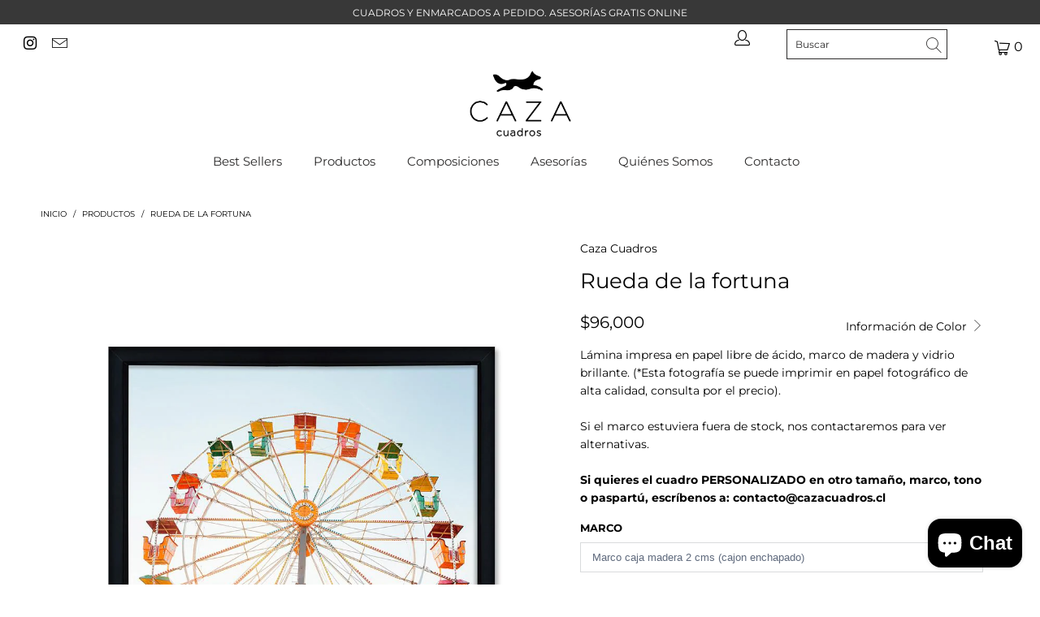

--- FILE ---
content_type: text/html; charset=utf-8
request_url: https://cazacuadros.cl/products/rueda_de_la_fortuna
body_size: 30458
content:


 <!DOCTYPE html>
<html lang="es"> <head> <meta charset="utf-8"> <meta http-equiv="cleartype" content="on"> <meta name="robots" content="index,follow"> <!-- Mobile Specific Metas --> <meta name="HandheldFriendly" content="True"> <meta name="MobileOptimized" content="320"> <meta name="viewport" content="width=device-width,initial-scale=1"> <meta name="theme-color" content="#ffffff"> <title>
      Rueda de la fortuna - Caza Cuadros</title> <link rel="preconnect dns-prefetch" href="https://fonts.shopifycdn.com" /> <link rel="preconnect dns-prefetch" href="https://cdn.shopify.com" /> <link rel="preconnect dns-prefetch" href="https://v.shopify.com" /> <link rel="preconnect dns-prefetch" href="https://cdn.shopifycloud.com" /> <script src="https://ajax.googleapis.com/ajax/libs/jquery/3.4.1/jquery.min.js"></script> <link rel="preconnect dns-prefetch" href="https://productreviews.shopifycdn.com" /> <link rel="stylesheet" href="https://cdnjs.cloudflare.com/ajax/libs/fancybox/3.5.6/jquery.fancybox.css"> <!-- Stylesheets for Turbo "5.0.3" --> <link href="//cazacuadros.cl/cdn/shop/t/4/assets/styles.scss.css?v=133911926490933308231759606174" rel="stylesheet" type="text/css" media="all" /> <script>
      window.lazySizesConfig = window.lazySizesConfig || {};

      lazySizesConfig.expand = 300;
      lazySizesConfig.loadHidden = false;

      /*! lazysizes - v4.1.4 */
      !function(a,b){var c=b(a,a.document);a.lazySizes=c,"object"==typeof module&&module.exports&&(module.exports=c)}(window,function(a,b){"use strict";if(b.getElementsByClassName){var c,d,e=b.documentElement,f=a.Date,g=a.HTMLPictureElement,h="addEventListener",i="getAttribute",j=a[h],k=a.setTimeout,l=a.requestAnimationFrame||k,m=a.requestIdleCallback,n=/^picture$/i,o=["load","error","lazyincluded","_lazyloaded"],p={},q=Array.prototype.forEach,r=function(a,b){return p[b]||(p[b]=new RegExp("(\\s|^)"+b+"(\\s|$)")),p[b].test(a[i]("class")||"")&&p[b]},s=function(a,b){r(a,b)||a.setAttribute("class",(a[i]("class")||"").trim()+" "+b)},t=function(a,b){var c;(c=r(a,b))&&a.setAttribute("class",(a[i]("class")||"").replace(c," "))},u=function(a,b,c){var d=c?h:"removeEventListener";c&&u(a,b),o.forEach(function(c){a[d](c,b)})},v=function(a,d,e,f,g){var h=b.createEvent("Event");return e||(e={}),e.instance=c,h.initEvent(d,!f,!g),h.detail=e,a.dispatchEvent(h),h},w=function(b,c){var e;!g&&(e=a.picturefill||d.pf)?(c&&c.src&&!b[i]("srcset")&&b.setAttribute("srcset",c.src),e({reevaluate:!0,elements:[b]})):c&&c.src&&(b.src=c.src)},x=function(a,b){return(getComputedStyle(a,null)||{})[b]},y=function(a,b,c){for(c=c||a.offsetWidth;c<d.minSize&&b&&!a._lazysizesWidth;)c=b.offsetWidth,b=b.parentNode;return c},z=function(){var a,c,d=[],e=[],f=d,g=function(){var b=f;for(f=d.length?e:d,a=!0,c=!1;b.length;)b.shift()();a=!1},h=function(d,e){a&&!e?d.apply(this,arguments):(f.push(d),c||(c=!0,(b.hidden?k:l)(g)))};return h._lsFlush=g,h}(),A=function(a,b){return b?function(){z(a)}:function(){var b=this,c=arguments;z(function(){a.apply(b,c)})}},B=function(a){var b,c=0,e=d.throttleDelay,g=d.ricTimeout,h=function(){b=!1,c=f.now(),a()},i=m&&g>49?function(){m(h,{timeout:g}),g!==d.ricTimeout&&(g=d.ricTimeout)}:A(function(){k(h)},!0);return function(a){var d;(a=a===!0)&&(g=33),b||(b=!0,d=e-(f.now()-c),0>d&&(d=0),a||9>d?i():k(i,d))}},C=function(a){var b,c,d=99,e=function(){b=null,a()},g=function(){var a=f.now()-c;d>a?k(g,d-a):(m||e)(e)};return function(){c=f.now(),b||(b=k(g,d))}};!function(){var b,c={lazyClass:"lazyload",loadedClass:"lazyloaded",loadingClass:"lazyloading",preloadClass:"lazypreload",errorClass:"lazyerror",autosizesClass:"lazyautosizes",srcAttr:"data-src",srcsetAttr:"data-srcset",sizesAttr:"data-sizes",minSize:40,customMedia:{},init:!0,expFactor:1.5,hFac:.8,loadMode:2,loadHidden:!0,ricTimeout:0,throttleDelay:125};d=a.lazySizesConfig||a.lazysizesConfig||{};for(b in c)b in d||(d[b]=c[b]);a.lazySizesConfig=d,k(function(){d.init&&F()})}();var D=function(){var g,l,m,o,p,y,D,F,G,H,I,J,K,L,M=/^img$/i,N=/^iframe$/i,O="onscroll"in a&&!/(gle|ing)bot/.test(navigator.userAgent),P=0,Q=0,R=0,S=-1,T=function(a){R--,a&&a.target&&u(a.target,T),(!a||0>R||!a.target)&&(R=0)},U=function(a,c){var d,f=a,g="hidden"==x(b.body,"visibility")||"hidden"!=x(a.parentNode,"visibility")&&"hidden"!=x(a,"visibility");for(F-=c,I+=c,G-=c,H+=c;g&&(f=f.offsetParent)&&f!=b.body&&f!=e;)g=(x(f,"opacity")||1)>0,g&&"visible"!=x(f,"overflow")&&(d=f.getBoundingClientRect(),g=H>d.left&&G<d.right&&I>d.top-1&&F<d.bottom+1);return g},V=function(){var a,f,h,j,k,m,n,p,q,r=c.elements;if((o=d.loadMode)&&8>R&&(a=r.length)){f=0,S++,null==K&&("expand"in d||(d.expand=e.clientHeight>500&&e.clientWidth>500?500:370),J=d.expand,K=J*d.expFactor),K>Q&&1>R&&S>2&&o>2&&!b.hidden?(Q=K,S=0):Q=o>1&&S>1&&6>R?J:P;for(;a>f;f++)if(r[f]&&!r[f]._lazyRace)if(O)if((p=r[f][i]("data-expand"))&&(m=1*p)||(m=Q),q!==m&&(y=innerWidth+m*L,D=innerHeight+m,n=-1*m,q=m),h=r[f].getBoundingClientRect(),(I=h.bottom)>=n&&(F=h.top)<=D&&(H=h.right)>=n*L&&(G=h.left)<=y&&(I||H||G||F)&&(d.loadHidden||"hidden"!=x(r[f],"visibility"))&&(l&&3>R&&!p&&(3>o||4>S)||U(r[f],m))){if(ba(r[f]),k=!0,R>9)break}else!k&&l&&!j&&4>R&&4>S&&o>2&&(g[0]||d.preloadAfterLoad)&&(g[0]||!p&&(I||H||G||F||"auto"!=r[f][i](d.sizesAttr)))&&(j=g[0]||r[f]);else ba(r[f]);j&&!k&&ba(j)}},W=B(V),X=function(a){s(a.target,d.loadedClass),t(a.target,d.loadingClass),u(a.target,Z),v(a.target,"lazyloaded")},Y=A(X),Z=function(a){Y({target:a.target})},$=function(a,b){try{a.contentWindow.location.replace(b)}catch(c){a.src=b}},_=function(a){var b,c=a[i](d.srcsetAttr);(b=d.customMedia[a[i]("data-media")||a[i]("media")])&&a.setAttribute("media",b),c&&a.setAttribute("srcset",c)},aa=A(function(a,b,c,e,f){var g,h,j,l,o,p;(o=v(a,"lazybeforeunveil",b)).defaultPrevented||(e&&(c?s(a,d.autosizesClass):a.setAttribute("sizes",e)),h=a[i](d.srcsetAttr),g=a[i](d.srcAttr),f&&(j=a.parentNode,l=j&&n.test(j.nodeName||"")),p=b.firesLoad||"src"in a&&(h||g||l),o={target:a},p&&(u(a,T,!0),clearTimeout(m),m=k(T,2500),s(a,d.loadingClass),u(a,Z,!0)),l&&q.call(j.getElementsByTagName("source"),_),h?a.setAttribute("srcset",h):g&&!l&&(N.test(a.nodeName)?$(a,g):a.src=g),f&&(h||l)&&w(a,{src:g})),a._lazyRace&&delete a._lazyRace,t(a,d.lazyClass),z(function(){(!p||a.complete&&a.naturalWidth>1)&&(p?T(o):R--,X(o))},!0)}),ba=function(a){var b,c=M.test(a.nodeName),e=c&&(a[i](d.sizesAttr)||a[i]("sizes")),f="auto"==e;(!f&&l||!c||!a[i]("src")&&!a.srcset||a.complete||r(a,d.errorClass)||!r(a,d.lazyClass))&&(b=v(a,"lazyunveilread").detail,f&&E.updateElem(a,!0,a.offsetWidth),a._lazyRace=!0,R++,aa(a,b,f,e,c))},ca=function(){if(!l){if(f.now()-p<999)return void k(ca,999);var a=C(function(){d.loadMode=3,W()});l=!0,d.loadMode=3,W(),j("scroll",function(){3==d.loadMode&&(d.loadMode=2),a()},!0)}};return{_:function(){p=f.now(),c.elements=b.getElementsByClassName(d.lazyClass),g=b.getElementsByClassName(d.lazyClass+" "+d.preloadClass),L=d.hFac,j("scroll",W,!0),j("resize",W,!0),a.MutationObserver?new MutationObserver(W).observe(e,{childList:!0,subtree:!0,attributes:!0}):(e[h]("DOMNodeInserted",W,!0),e[h]("DOMAttrModified",W,!0),setInterval(W,999)),j("hashchange",W,!0),["focus","mouseover","click","load","transitionend","animationend","webkitAnimationEnd"].forEach(function(a){b[h](a,W,!0)}),/d$|^c/.test(b.readyState)?ca():(j("load",ca),b[h]("DOMContentLoaded",W),k(ca,2e4)),c.elements.length?(V(),z._lsFlush()):W()},checkElems:W,unveil:ba}}(),E=function(){var a,c=A(function(a,b,c,d){var e,f,g;if(a._lazysizesWidth=d,d+="px",a.setAttribute("sizes",d),n.test(b.nodeName||""))for(e=b.getElementsByTagName("source"),f=0,g=e.length;g>f;f++)e[f].setAttribute("sizes",d);c.detail.dataAttr||w(a,c.detail)}),e=function(a,b,d){var e,f=a.parentNode;f&&(d=y(a,f,d),e=v(a,"lazybeforesizes",{width:d,dataAttr:!!b}),e.defaultPrevented||(d=e.detail.width,d&&d!==a._lazysizesWidth&&c(a,f,e,d)))},f=function(){var b,c=a.length;if(c)for(b=0;c>b;b++)e(a[b])},g=C(f);return{_:function(){a=b.getElementsByClassName(d.autosizesClass),j("resize",g)},checkElems:g,updateElem:e}}(),F=function(){F.i||(F.i=!0,E._(),D._())};return c={cfg:d,autoSizer:E,loader:D,init:F,uP:w,aC:s,rC:t,hC:r,fire:v,gW:y,rAF:z}}});

      /*! lazysizes - v4.1.4 */
      !function(a,b){var c=function(){b(a.lazySizes),a.removeEventListener("lazyunveilread",c,!0)};b=b.bind(null,a,a.document),"object"==typeof module&&module.exports?b(require("lazysizes")):a.lazySizes?c():a.addEventListener("lazyunveilread",c,!0)}(window,function(a,b,c){"use strict";function d(){this.ratioElems=b.getElementsByClassName("lazyaspectratio"),this._setupEvents(),this.processImages()}if(a.addEventListener){var e,f,g,h=Array.prototype.forEach,i=/^picture$/i,j="data-aspectratio",k="img["+j+"]",l=function(b){return a.matchMedia?(l=function(a){return!a||(matchMedia(a)||{}).matches})(b):a.Modernizr&&Modernizr.mq?!b||Modernizr.mq(b):!b},m=c.aC,n=c.rC,o=c.cfg;d.prototype={_setupEvents:function(){var a=this,c=function(b){b.naturalWidth<36?a.addAspectRatio(b,!0):a.removeAspectRatio(b,!0)},d=function(){a.processImages()};b.addEventListener("load",function(a){a.target.getAttribute&&a.target.getAttribute(j)&&c(a.target)},!0),addEventListener("resize",function(){var b,d=function(){h.call(a.ratioElems,c)};return function(){clearTimeout(b),b=setTimeout(d,99)}}()),b.addEventListener("DOMContentLoaded",d),addEventListener("load",d)},processImages:function(a){var c,d;a||(a=b),c="length"in a&&!a.nodeName?a:a.querySelectorAll(k);for(d=0;d<c.length;d++)c[d].naturalWidth>36?this.removeAspectRatio(c[d]):this.addAspectRatio(c[d])},getSelectedRatio:function(a){var b,c,d,e,f,g=a.parentNode;if(g&&i.test(g.nodeName||""))for(d=g.getElementsByTagName("source"),b=0,c=d.length;c>b;b++)if(e=d[b].getAttribute("data-media")||d[b].getAttribute("media"),o.customMedia[e]&&(e=o.customMedia[e]),l(e)){f=d[b].getAttribute(j);break}return f||a.getAttribute(j)||""},parseRatio:function(){var a=/^\s*([+\d\.]+)(\s*[\/x]\s*([+\d\.]+))?\s*$/,b={};return function(c){var d;return!b[c]&&(d=c.match(a))&&(d[3]?b[c]=d[1]/d[3]:b[c]=1*d[1]),b[c]}}(),addAspectRatio:function(b,c){var d,e=b.offsetWidth,f=b.offsetHeight;return c||m(b,"lazyaspectratio"),36>e&&0>=f?void((e||f&&a.console)&&console.log("Define width or height of image, so we can calculate the other dimension")):(d=this.getSelectedRatio(b),d=this.parseRatio(d),void(d&&(e?b.style.height=e/d+"px":b.style.width=f*d+"px")))},removeAspectRatio:function(a){n(a,"lazyaspectratio"),a.style.height="",a.style.width="",a.removeAttribute(j)}},f=function(){g=a.jQuery||a.Zepto||a.shoestring||a.$,g&&g.fn&&!g.fn.imageRatio&&g.fn.filter&&g.fn.add&&g.fn.find?g.fn.imageRatio=function(){return e.processImages(this.find(k).add(this.filter(k))),this}:g=!1},f(),setTimeout(f),e=new d,a.imageRatio=e,"object"==typeof module&&module.exports?module.exports=e:"function"==typeof define&&define.amd&&define(e)}});

        /*! lazysizes - v4.1.5 */
        !function(a,b){var c=function(){b(a.lazySizes),a.removeEventListener("lazyunveilread",c,!0)};b=b.bind(null,a,a.document),"object"==typeof module&&module.exports?b(require("lazysizes")):a.lazySizes?c():a.addEventListener("lazyunveilread",c,!0)}(window,function(a,b,c){"use strict";if(a.addEventListener){var d=/\s+/g,e=/\s*\|\s+|\s+\|\s*/g,f=/^(.+?)(?:\s+\[\s*(.+?)\s*\])(?:\s+\[\s*(.+?)\s*\])?$/,g=/^\s*\(*\s*type\s*:\s*(.+?)\s*\)*\s*$/,h=/\(|\)|'/,i={contain:1,cover:1},j=function(a){var b=c.gW(a,a.parentNode);return(!a._lazysizesWidth||b>a._lazysizesWidth)&&(a._lazysizesWidth=b),a._lazysizesWidth},k=function(a){var b;return b=(getComputedStyle(a)||{getPropertyValue:function(){}}).getPropertyValue("background-size"),!i[b]&&i[a.style.backgroundSize]&&(b=a.style.backgroundSize),b},l=function(a,b){if(b){var c=b.match(g);c&&c[1]?a.setAttribute("type",c[1]):a.setAttribute("media",lazySizesConfig.customMedia[b]||b)}},m=function(a,c,g){var h=b.createElement("picture"),i=c.getAttribute(lazySizesConfig.sizesAttr),j=c.getAttribute("data-ratio"),k=c.getAttribute("data-optimumx");c._lazybgset&&c._lazybgset.parentNode==c&&c.removeChild(c._lazybgset),Object.defineProperty(g,"_lazybgset",{value:c,writable:!0}),Object.defineProperty(c,"_lazybgset",{value:h,writable:!0}),a=a.replace(d," ").split(e),h.style.display="none",g.className=lazySizesConfig.lazyClass,1!=a.length||i||(i="auto"),a.forEach(function(a){var c,d=b.createElement("source");i&&"auto"!=i&&d.setAttribute("sizes",i),(c=a.match(f))?(d.setAttribute(lazySizesConfig.srcsetAttr,c[1]),l(d,c[2]),l(d,c[3])):d.setAttribute(lazySizesConfig.srcsetAttr,a),h.appendChild(d)}),i&&(g.setAttribute(lazySizesConfig.sizesAttr,i),c.removeAttribute(lazySizesConfig.sizesAttr),c.removeAttribute("sizes")),k&&g.setAttribute("data-optimumx",k),j&&g.setAttribute("data-ratio",j),h.appendChild(g),c.appendChild(h)},n=function(a){if(a.target._lazybgset){var b=a.target,d=b._lazybgset,e=b.currentSrc||b.src;if(e){var f=c.fire(d,"bgsetproxy",{src:e,useSrc:h.test(e)?JSON.stringify(e):e});f.defaultPrevented||(d.style.backgroundImage="url("+f.detail.useSrc+")")}b._lazybgsetLoading&&(c.fire(d,"_lazyloaded",{},!1,!0),delete b._lazybgsetLoading)}};addEventListener("lazybeforeunveil",function(a){var d,e,f;!a.defaultPrevented&&(d=a.target.getAttribute("data-bgset"))&&(f=a.target,e=b.createElement("img"),e.alt="",e._lazybgsetLoading=!0,a.detail.firesLoad=!0,m(d,f,e),setTimeout(function(){c.loader.unveil(e),c.rAF(function(){c.fire(e,"_lazyloaded",{},!0,!0),e.complete&&n({target:e})})}))}),b.addEventListener("load",n,!0),a.addEventListener("lazybeforesizes",function(a){if(a.detail.instance==c&&a.target._lazybgset&&a.detail.dataAttr){var b=a.target._lazybgset,d=k(b);i[d]&&(a.target._lazysizesParentFit=d,c.rAF(function(){a.target.setAttribute("data-parent-fit",d),a.target._lazysizesParentFit&&delete a.target._lazysizesParentFit}))}},!0),b.documentElement.addEventListener("lazybeforesizes",function(a){!a.defaultPrevented&&a.target._lazybgset&&a.detail.instance==c&&(a.detail.width=j(a.target._lazybgset))})}});</script> <script>
      
Shopify = window.Shopify || {};Shopify.theme_settings = {};Shopify.theme_settings.display_tos_checkbox = false;Shopify.theme_settings.go_to_checkout = false;Shopify.theme_settings.cart_action = "redirect_cart";Shopify.theme_settings.collection_swatches = false;Shopify.theme_settings.collection_secondary_image = false;Shopify.theme_settings.show_multiple_currencies = false;Shopify.theme_settings.display_inventory_left = false;Shopify.theme_settings.inventory_threshold = 10;Shopify.theme_settings.limit_quantity = false;Shopify.theme_settings.menu_position = "inline";Shopify.theme_settings.newsletter_popup = false;Shopify.theme_settings.newsletter_popup_days = "7";Shopify.theme_settings.newsletter_popup_mobile = false;Shopify.theme_settings.newsletter_popup_seconds = 8;Shopify.theme_settings.pagination_type = "basic_pagination";Shopify.theme_settings.search_pagination_type = "infinite_scroll";Shopify.theme_settings.enable_shopify_review_comments = true;Shopify.theme_settings.enable_shopify_collection_badges = false;Shopify.theme_settings.quick_shop_thumbnail_position = "bottom-thumbnails";Shopify.theme_settings.product_form_style = "dropdown";Shopify.theme_settings.sale_banner_enabled = true;Shopify.theme_settings.display_savings = true;Shopify.theme_settings.display_sold_out_price = false;Shopify.theme_settings.sold_out_text = "Sold Out";Shopify.theme_settings.free_text = "Gratis";Shopify.theme_settings.search_option = "products";Shopify.theme_settings.search_items_to_display = 5;Shopify.theme_settings.enable_autocomplete = true;Shopify.theme_settings.page_dots_enabled = false;Shopify.theme_settings.slideshow_arrow_size = "light";Shopify.theme_settings.quick_shop_enabled = false;Shopify.translation =Shopify.translation || {};Shopify.translation.agree_to_terms_warning = "Usted debe estar de acuerdo con los términos y condiciones de pago y envío.";Shopify.translation.one_item_left = "artículo queda";Shopify.translation.items_left_text = "artículos quedan";Shopify.translation.cart_savings_text = "Ahorras";Shopify.translation.cart_discount_text = "Descuento";Shopify.translation.cart_subtotal_text = "Subtotal";Shopify.translation.cart_remove_text = "Eliminar";Shopify.translation.newsletter_success_text = "¡Gracias por unirte a nuestra lista de correo!";Shopify.translation.notify_email = "Introduce tu dirección de correo electrónico...";Shopify.translation.notify_email_value = "Translation missing: es.contact.fields.email";Shopify.translation.notify_email_send = "Enviar";Shopify.translation.notify_message_first = "Por favor, notifícame cuando ";Shopify.translation.notify_message_last = " esté disponible - ";Shopify.translation.notify_success_text = "¡Gracias! ¡Te avisaremos cuando el producto esté disponible!";Shopify.translation.add_to_cart = "Añadir al carrito";Shopify.translation.coming_soon_text = "Próximamente";Shopify.translation.sold_out_text = "Vendido";Shopify.translation.sale_text = "Rebajado";Shopify.translation.savings_text = "Ahorras";Shopify.translation.free_price_text = "Translation missing: es.settings.free_price_text";Shopify.translation.from_text = "de";Shopify.translation.new_text = "Nuevo";Shopify.translation.pre_order_text = "Hacer un pedido";Shopify.translation.unavailable_text = "No disponible";Shopify.translation.all_results = "Ver todos los resultados";</script> <meta name="description" content="Lámina impresa en papel libre de ácido, marco de madera y vidrio brillante. (*Esta fotografía se puede imprimir en papel fotográfico de alta calidad, consulta por el precio).Si el marco estuviera fuera de stock, nos contactaremos para ver alternativas.Si quieres el cuadro PERSONALIZADO en otro tamaño, marco, tono o pas" /> <link rel="shortcut icon" type="image/x-icon" href="//cazacuadros.cl/cdn/shop/files/favicon_180x180.png?v=1613710398"> <link rel="apple-touch-icon" href="//cazacuadros.cl/cdn/shop/files/favicon_180x180.png?v=1613710398"/> <link rel="apple-touch-icon" sizes="57x57" href="//cazacuadros.cl/cdn/shop/files/favicon_57x57.png?v=1613710398"/> <link rel="apple-touch-icon" sizes="60x60" href="//cazacuadros.cl/cdn/shop/files/favicon_60x60.png?v=1613710398"/> <link rel="apple-touch-icon" sizes="72x72" href="//cazacuadros.cl/cdn/shop/files/favicon_72x72.png?v=1613710398"/> <link rel="apple-touch-icon" sizes="76x76" href="//cazacuadros.cl/cdn/shop/files/favicon_76x76.png?v=1613710398"/> <link rel="apple-touch-icon" sizes="114x114" href="//cazacuadros.cl/cdn/shop/files/favicon_114x114.png?v=1613710398"/> <link rel="apple-touch-icon" sizes="180x180" href="//cazacuadros.cl/cdn/shop/files/favicon_180x180.png?v=1613710398"/> <link rel="apple-touch-icon" sizes="228x228" href="//cazacuadros.cl/cdn/shop/files/favicon_228x228.png?v=1613710398"/> <link rel="canonical" href="https://cazacuadros.cl/products/rueda_de_la_fortuna" /> <script>window.performance && window.performance.mark && window.performance.mark('shopify.content_for_header.start');</script><meta name="google-site-verification" content="8DEJXnGhSvXACxVkHIrObVkpFbqfo1eYHSYUi8lTSB4">
<meta name="google-site-verification" content="qVirFJTlmCfSFw-Mu6TkSnw0SyG0AtNHO172GbGahH8">
<meta id="shopify-digital-wallet" name="shopify-digital-wallet" content="/32148684938/digital_wallets/dialog">
<link rel="alternate" type="application/json+oembed" href="https://cazacuadros.cl/products/rueda_de_la_fortuna.oembed">
<script async="async" src="/checkouts/internal/preloads.js?locale=es-CL"></script>
<script id="shopify-features" type="application/json">{"accessToken":"346e78f6558de2dbac3e64db09bbfd54","betas":["rich-media-storefront-analytics"],"domain":"cazacuadros.cl","predictiveSearch":true,"shopId":32148684938,"locale":"es"}</script>
<script>var Shopify = Shopify || {};
Shopify.shop = "cazacuadros.myshopify.com";
Shopify.locale = "es";
Shopify.currency = {"active":"CLP","rate":"1.0"};
Shopify.country = "CL";
Shopify.theme = {"name":"Turbo-florence Hulkapps 03-06-2021","id":123477852309,"schema_name":"Turbo","schema_version":"5.0.3","theme_store_id":null,"role":"main"};
Shopify.theme.handle = "null";
Shopify.theme.style = {"id":null,"handle":null};
Shopify.cdnHost = "cazacuadros.cl/cdn";
Shopify.routes = Shopify.routes || {};
Shopify.routes.root = "/";</script>
<script type="module">!function(o){(o.Shopify=o.Shopify||{}).modules=!0}(window);</script>
<script>!function(o){function n(){var o=[];function n(){o.push(Array.prototype.slice.apply(arguments))}return n.q=o,n}var t=o.Shopify=o.Shopify||{};t.loadFeatures=n(),t.autoloadFeatures=n()}(window);</script>
<script id="shop-js-analytics" type="application/json">{"pageType":"product"}</script>
<script defer="defer" async type="module" src="//cazacuadros.cl/cdn/shopifycloud/shop-js/modules/v2/client.init-shop-cart-sync_DaR8I8JV.es.esm.js"></script>
<script defer="defer" async type="module" src="//cazacuadros.cl/cdn/shopifycloud/shop-js/modules/v2/chunk.common_CvUpgQgQ.esm.js"></script>
<script type="module">
  await import("//cazacuadros.cl/cdn/shopifycloud/shop-js/modules/v2/client.init-shop-cart-sync_DaR8I8JV.es.esm.js");
await import("//cazacuadros.cl/cdn/shopifycloud/shop-js/modules/v2/chunk.common_CvUpgQgQ.esm.js");

  window.Shopify.SignInWithShop?.initShopCartSync?.({"fedCMEnabled":true,"windoidEnabled":true});

</script>
<script id="__st">var __st={"a":32148684938,"offset":-10800,"reqid":"3f20ed96-20eb-4185-8e33-5e9d00fe032d-1765011402","pageurl":"cazacuadros.cl\/products\/rueda_de_la_fortuna","u":"f71627455f5c","p":"product","rtyp":"product","rid":4582074744970};</script>
<script>window.ShopifyPaypalV4VisibilityTracking = true;</script>
<script id="captcha-bootstrap">!function(){'use strict';const t='contact',e='account',n='new_comment',o=[[t,t],['blogs',n],['comments',n],[t,'customer']],c=[[e,'customer_login'],[e,'guest_login'],[e,'recover_customer_password'],[e,'create_customer']],r=t=>t.map((([t,e])=>`form[action*='/${t}']:not([data-nocaptcha='true']) input[name='form_type'][value='${e}']`)).join(','),a=t=>()=>t?[...document.querySelectorAll(t)].map((t=>t.form)):[];function s(){const t=[...o],e=r(t);return a(e)}const i='password',u='form_key',d=['recaptcha-v3-token','g-recaptcha-response','h-captcha-response',i],f=()=>{try{return window.sessionStorage}catch{return}},m='__shopify_v',_=t=>t.elements[u];function p(t,e,n=!1){try{const o=window.sessionStorage,c=JSON.parse(o.getItem(e)),{data:r}=function(t){const{data:e,action:n}=t;return t[m]||n?{data:e,action:n}:{data:t,action:n}}(c);for(const[e,n]of Object.entries(r))t.elements[e]&&(t.elements[e].value=n);n&&o.removeItem(e)}catch(o){console.error('form repopulation failed',{error:o})}}const l='form_type',E='cptcha';function T(t){t.dataset[E]=!0}const w=window,h=w.document,L='Shopify',v='ce_forms',y='captcha';let A=!1;((t,e)=>{const n=(g='f06e6c50-85a8-45c8-87d0-21a2b65856fe',I='https://cdn.shopify.com/shopifycloud/storefront-forms-hcaptcha/ce_storefront_forms_captcha_hcaptcha.v1.5.2.iife.js',D={infoText:'Protegido por hCaptcha',privacyText:'Privacidad',termsText:'Términos'},(t,e,n)=>{const o=w[L][v],c=o.bindForm;if(c)return c(t,g,e,D).then(n);var r;o.q.push([[t,g,e,D],n]),r=I,A||(h.body.append(Object.assign(h.createElement('script'),{id:'captcha-provider',async:!0,src:r})),A=!0)});var g,I,D;w[L]=w[L]||{},w[L][v]=w[L][v]||{},w[L][v].q=[],w[L][y]=w[L][y]||{},w[L][y].protect=function(t,e){n(t,void 0,e),T(t)},Object.freeze(w[L][y]),function(t,e,n,w,h,L){const[v,y,A,g]=function(t,e,n){const i=e?o:[],u=t?c:[],d=[...i,...u],f=r(d),m=r(i),_=r(d.filter((([t,e])=>n.includes(e))));return[a(f),a(m),a(_),s()]}(w,h,L),I=t=>{const e=t.target;return e instanceof HTMLFormElement?e:e&&e.form},D=t=>v().includes(t);t.addEventListener('submit',(t=>{const e=I(t);if(!e)return;const n=D(e)&&!e.dataset.hcaptchaBound&&!e.dataset.recaptchaBound,o=_(e),c=g().includes(e)&&(!o||!o.value);(n||c)&&t.preventDefault(),c&&!n&&(function(t){try{if(!f())return;!function(t){const e=f();if(!e)return;const n=_(t);if(!n)return;const o=n.value;o&&e.removeItem(o)}(t);const e=Array.from(Array(32),(()=>Math.random().toString(36)[2])).join('');!function(t,e){_(t)||t.append(Object.assign(document.createElement('input'),{type:'hidden',name:u})),t.elements[u].value=e}(t,e),function(t,e){const n=f();if(!n)return;const o=[...t.querySelectorAll(`input[type='${i}']`)].map((({name:t})=>t)),c=[...d,...o],r={};for(const[a,s]of new FormData(t).entries())c.includes(a)||(r[a]=s);n.setItem(e,JSON.stringify({[m]:1,action:t.action,data:r}))}(t,e)}catch(e){console.error('failed to persist form',e)}}(e),e.submit())}));const S=(t,e)=>{t&&!t.dataset[E]&&(n(t,e.some((e=>e===t))),T(t))};for(const o of['focusin','change'])t.addEventListener(o,(t=>{const e=I(t);D(e)&&S(e,y())}));const B=e.get('form_key'),M=e.get(l),P=B&&M;t.addEventListener('DOMContentLoaded',(()=>{const t=y();if(P)for(const e of t)e.elements[l].value===M&&p(e,B);[...new Set([...A(),...v().filter((t=>'true'===t.dataset.shopifyCaptcha))])].forEach((e=>S(e,t)))}))}(h,new URLSearchParams(w.location.search),n,t,e,['guest_login'])})(!0,!0)}();</script>
<script integrity="sha256-52AcMU7V7pcBOXWImdc/TAGTFKeNjmkeM1Pvks/DTgc=" data-source-attribution="shopify.loadfeatures" defer="defer" src="//cazacuadros.cl/cdn/shopifycloud/storefront/assets/storefront/load_feature-81c60534.js" crossorigin="anonymous"></script>
<script data-source-attribution="shopify.dynamic_checkout.dynamic.init">var Shopify=Shopify||{};Shopify.PaymentButton=Shopify.PaymentButton||{isStorefrontPortableWallets:!0,init:function(){window.Shopify.PaymentButton.init=function(){};var t=document.createElement("script");t.src="https://cazacuadros.cl/cdn/shopifycloud/portable-wallets/latest/portable-wallets.es.js",t.type="module",document.head.appendChild(t)}};
</script>
<script data-source-attribution="shopify.dynamic_checkout.buyer_consent">
  function portableWalletsHideBuyerConsent(e){var t=document.getElementById("shopify-buyer-consent"),n=document.getElementById("shopify-subscription-policy-button");t&&n&&(t.classList.add("hidden"),t.setAttribute("aria-hidden","true"),n.removeEventListener("click",e))}function portableWalletsShowBuyerConsent(e){var t=document.getElementById("shopify-buyer-consent"),n=document.getElementById("shopify-subscription-policy-button");t&&n&&(t.classList.remove("hidden"),t.removeAttribute("aria-hidden"),n.addEventListener("click",e))}window.Shopify?.PaymentButton&&(window.Shopify.PaymentButton.hideBuyerConsent=portableWalletsHideBuyerConsent,window.Shopify.PaymentButton.showBuyerConsent=portableWalletsShowBuyerConsent);
</script>
<script>
  function portableWalletsCleanup(e){e&&e.src&&console.error("Failed to load portable wallets script "+e.src);var t=document.querySelectorAll("shopify-accelerated-checkout .shopify-payment-button__skeleton, shopify-accelerated-checkout-cart .wallet-cart-button__skeleton"),e=document.getElementById("shopify-buyer-consent");for(let e=0;e<t.length;e++)t[e].remove();e&&e.remove()}function portableWalletsNotLoadedAsModule(e){e instanceof ErrorEvent&&"string"==typeof e.message&&e.message.includes("import.meta")&&"string"==typeof e.filename&&e.filename.includes("portable-wallets")&&(window.removeEventListener("error",portableWalletsNotLoadedAsModule),window.Shopify.PaymentButton.failedToLoad=e,"loading"===document.readyState?document.addEventListener("DOMContentLoaded",window.Shopify.PaymentButton.init):window.Shopify.PaymentButton.init())}window.addEventListener("error",portableWalletsNotLoadedAsModule);
</script>

<script type="module" src="https://cazacuadros.cl/cdn/shopifycloud/portable-wallets/latest/portable-wallets.es.js" onError="portableWalletsCleanup(this)" crossorigin="anonymous"></script>
<script nomodule>
  document.addEventListener("DOMContentLoaded", portableWalletsCleanup);
</script>

<link id="shopify-accelerated-checkout-styles" rel="stylesheet" media="screen" href="https://cazacuadros.cl/cdn/shopifycloud/portable-wallets/latest/accelerated-checkout-backwards-compat.css" crossorigin="anonymous">
<style id="shopify-accelerated-checkout-cart">
        #shopify-buyer-consent {
  margin-top: 1em;
  display: inline-block;
  width: 100%;
}

#shopify-buyer-consent.hidden {
  display: none;
}

#shopify-subscription-policy-button {
  background: none;
  border: none;
  padding: 0;
  text-decoration: underline;
  font-size: inherit;
  cursor: pointer;
}

#shopify-subscription-policy-button::before {
  box-shadow: none;
}

      </style>

<script>window.performance && window.performance.mark && window.performance.mark('shopify.content_for_header.end');</script>

    

<meta name="author" content="Caza Cuadros">
<meta property="og:url" content="https://cazacuadros.cl/products/rueda_de_la_fortuna">
<meta property="og:site_name" content="Caza Cuadros"> <meta property="og:type" content="product"> <meta property="og:title" content="Rueda de la fortuna"> <meta property="og:image" content="https://cazacuadros.cl/cdn/shop/products/FORUEDADELAFORTUNA-01_rueda-de-la-fortuna_cazacuadros_600x.jpg?v=1582128778"> <meta property="og:image:secure_url" content="https://cazacuadros.cl/cdn/shop/products/FORUEDADELAFORTUNA-01_rueda-de-la-fortuna_cazacuadros_600x.jpg?v=1582128778"> <meta property="og:image:width" content="1000"> <meta property="og:image:height" content="1000"> <meta property="og:image" content="https://cazacuadros.cl/cdn/shop/products/MONTAJE-FORUEDADELAFORTUNA-02_rueda-de-la-fortuna_cazacuadros_600x.jpg?v=1582128778"> <meta property="og:image:secure_url" content="https://cazacuadros.cl/cdn/shop/products/MONTAJE-FORUEDADELAFORTUNA-02_rueda-de-la-fortuna_cazacuadros_600x.jpg?v=1582128778"> <meta property="og:image:width" content="1242"> <meta property="og:image:height" content="1216"> <meta property="product:price:amount" content="96,000"> <meta property="product:price:currency" content="CLP"> <meta property="og:description" content="Lámina impresa en papel libre de ácido, marco de madera y vidrio brillante. (*Esta fotografía se puede imprimir en papel fotográfico de alta calidad, consulta por el precio).Si el marco estuviera fuera de stock, nos contactaremos para ver alternativas.Si quieres el cuadro PERSONALIZADO en otro tamaño, marco, tono o pas">




<meta name="twitter:card" content="summary"> <meta name="twitter:title" content="Rueda de la fortuna"> <meta name="twitter:description" content="Lámina impresa en papel libre de ácido, marco de madera y vidrio brillante. (*Esta fotografía se puede imprimir en papel fotográfico de alta calidad, consulta por el precio).Si el marco estuviera fuera de stock, nos contactaremos para ver alternativas.Si quieres el cuadro PERSONALIZADO en otro tamaño, marco, tono o paspartú, escríbenos a: contacto@cazacuadros.cl"> <meta name="twitter:image" content="https://cazacuadros.cl/cdn/shop/products/FORUEDADELAFORTUNA-01_rueda-de-la-fortuna_cazacuadros_240x.jpg?v=1582128778"> <meta name="twitter:image:width" content="240"> <meta name="twitter:image:height" content="240"> <meta name="twitter:image:alt" content="Rueda de la fortuna"> <style>
          .intl-tel-input .country-list .country-name,.intl-tel-input .country-list .dial-code,.intl-tel-input .country-list .flag-box{vertical-align:middle }.intl-tel-input{position:relative;display:block }.intl-tel-input *{box-sizing:border-box;-moz-box-sizing:border-box }.intl-tel-input .hide{display:none }.intl-tel-input .v-hide{visibility:hidden }.intl-tel-input input,.intl-tel-input input[type=tel],.intl-tel-input input[type=text]{position:relative;z-index:0;margin-top:0!important;margin-bottom:0!important;padding-right:36px;margin-right:0 }.intl-tel-input .flag-container{position:absolute;top:0;bottom:0;right:0;padding:1px }.intl-tel-input .selected-flag{z-index:1;position:relative;width:36px;height:100%;padding:0 0 0 8px }.intl-tel-input .selected-flag .iti-flag{position:absolute;top:0;bottom:0;margin:auto }.intl-tel-input .selected-flag .iti-arrow{position:absolute;top:50%;margin-top:-2px;right:6px;width:0;height:0;border-left:3px solid transparent;border-right:3px solid transparent;border-top:4px solid #555 }.intl-tel-input .selected-flag .iti-arrow.up{border-top:none;border-bottom:4px solid #555 }.intl-tel-input .country-list{position:absolute;z-index:2;list-style:none;text-align:left;padding:0;margin:0 0 0 -1px;box-shadow:1px 1px 4px rgba(0,0,0,.2);background-color:#fff;border:1px solid #CCC;white-space:nowrap;max-height:200px;overflow-y:scroll }.intl-tel-input .country-list .country.highlight,.intl-tel-input.allow-dropdown .flag-container:hover .selected-flag{background-color:rgba(0,0,0,.05) }.intl-tel-input .country-list.dropup{bottom:100%;margin-bottom:-1px }.intl-tel-input .country-list .flag-box{display:inline-block;width:20px }@media (max-width:500px){.intl-tel-input .country-list{white-space:normal }}.intl-tel-input .country-list .divider{padding-bottom:5px;margin-bottom:5px;border-bottom:1px solid #CCC }.intl-tel-input .country-list .country{padding:5px 10px }.intl-tel-input .country-list .country .dial-code{color:#999 }.intl-tel-input .country-list .country-name,.intl-tel-input .country-list .flag-box{margin-right:6px }.intl-tel-input.allow-dropdown input,.intl-tel-input.allow-dropdown input[type=tel],.intl-tel-input.allow-dropdown input[type=text],.intl-tel-input.separate-dial-code input,.intl-tel-input.separate-dial-code input[type=tel],.intl-tel-input.separate-dial-code input[type=text]{padding-right:6px;padding-left:52px;margin-left:0 }.intl-tel-input.allow-dropdown .flag-container,.intl-tel-input.separate-dial-code .flag-container{right:auto;left:0 }.intl-tel-input.allow-dropdown .selected-flag,.intl-tel-input.separate-dial-code .selected-flag{width:46px }.intl-tel-input.allow-dropdown .flag-container:hover{cursor:pointer }.intl-tel-input.allow-dropdown input[disabled]+.flag-container:hover,.intl-tel-input.allow-dropdown input[readonly]+.flag-container:hover{cursor:default }.intl-tel-input.allow-dropdown input[disabled]+.flag-container:hover .selected-flag,.intl-tel-input.allow-dropdown input[readonly]+.flag-container:hover .selected-flag{background-color:transparent }.intl-tel-input.separate-dial-code .selected-flag{background-color:rgba(0,0,0,.05);display:table }.intl-tel-input.separate-dial-code .selected-dial-code{display:table-cell;vertical-align:middle;padding-left:28px }.intl-tel-input.separate-dial-code.iti-sdc-2 input,.intl-tel-input.separate-dial-code.iti-sdc-2 input[type=tel],.intl-tel-input.separate-dial-code.iti-sdc-2 input[type=text]{padding-left:66px }.intl-tel-input.separate-dial-code.iti-sdc-2 .selected-flag{width:60px }.intl-tel-input.separate-dial-code.allow-dropdown.iti-sdc-2 input,.intl-tel-input.separate-dial-code.allow-dropdown.iti-sdc-2 input[type=tel],.intl-tel-input.separate-dial-code.allow-dropdown.iti-sdc-2 input[type=text]{padding-left:76px }.intl-tel-input.separate-dial-code.allow-dropdown.iti-sdc-2 .selected-flag{width:70px }.intl-tel-input.separate-dial-code.iti-sdc-3 input,.intl-tel-input.separate-dial-code.iti-sdc-3 input[type=tel],.intl-tel-input.separate-dial-code.iti-sdc-3 input[type=text]{padding-left:74px }.intl-tel-input.separate-dial-code.iti-sdc-3 .selected-flag{width:68px }.intl-tel-input.separate-dial-code.allow-dropdown.iti-sdc-3 input,.intl-tel-input.separate-dial-code.allow-dropdown.iti-sdc-3 input[type=tel],.intl-tel-input.separate-dial-code.allow-dropdown.iti-sdc-3 input[type=text]{padding-left:84px }.intl-tel-input.separate-dial-code.allow-dropdown.iti-sdc-3 .selected-flag{width:78px }.intl-tel-input.separate-dial-code.iti-sdc-4 input,.intl-tel-input.separate-dial-code.iti-sdc-4 input[type=tel],.intl-tel-input.separate-dial-code.iti-sdc-4 input[type=text]{padding-left:82px }.intl-tel-input.separate-dial-code.iti-sdc-4 .selected-flag{width:76px }.intl-tel-input.separate-dial-code.allow-dropdown.iti-sdc-4 input,.intl-tel-input.separate-dial-code.allow-dropdown.iti-sdc-4 input[type=tel],.intl-tel-input.separate-dial-code.allow-dropdown.iti-sdc-4 input[type=text]{padding-left:92px }.intl-tel-input.separate-dial-code.allow-dropdown.iti-sdc-4 .selected-flag{width:86px }.intl-tel-input.separate-dial-code.iti-sdc-5 input,.intl-tel-input.separate-dial-code.iti-sdc-5 input[type=tel],.intl-tel-input.separate-dial-code.iti-sdc-5 input[type=text]{padding-left:90px }.intl-tel-input.separate-dial-code.iti-sdc-5 .selected-flag{width:84px }.intl-tel-input.separate-dial-code.allow-dropdown.iti-sdc-5 input,.intl-tel-input.separate-dial-code.allow-dropdown.iti-sdc-5 input[type=tel],.intl-tel-input.separate-dial-code.allow-dropdown.iti-sdc-5 input[type=text]{padding-left:100px }.intl-tel-input.separate-dial-code.allow-dropdown.iti-sdc-5 .selected-flag{width:94px }.intl-tel-input.iti-container{position:absolute;top:-1000px;left:-1000px;z-index:1060;padding:1px }.intl-tel-input.iti-container:hover{cursor:pointer }.iti-mobile .intl-tel-input.iti-container{top:30px;bottom:30px;left:30px;right:30px;position:fixed; z-index: 99999;}.iti-mobile .intl-tel-input .country-list{max-height:100%;width:100% }.iti-mobile .intl-tel-input .country-list .country{padding:10px;line-height:1.5em }.iti-flag{width:20px }.iti-flag.be{width:18px }.iti-flag.ch{width:15px }.iti-flag.mc{width:19px }.iti-flag.ac{height:10px;background-position:0 0 }.iti-flag.ad{height:14px;background-position:-22px 0 }.iti-flag.ae{height:10px;background-position:-44px 0 }.iti-flag.af{height:14px;background-position:-66px 0 }.iti-flag.ag{height:14px;background-position:-88px 0 }.iti-flag.ai{height:10px;background-position:-110px 0 }.iti-flag.al{height:15px;background-position:-132px 0 }.iti-flag.am{height:10px;background-position:-154px 0 }.iti-flag.ao{height:14px;background-position:-176px 0 }.iti-flag.aq{height:14px;background-position:-198px 0 }.iti-flag.ar{height:13px;background-position:-220px 0 }.iti-flag.as{height:10px;background-position:-242px 0 }.iti-flag.at{height:14px;background-position:-264px 0 }.iti-flag.au{height:10px;background-position:-286px 0 }.iti-flag.aw{height:14px;background-position:-308px 0 }.iti-flag.ax{height:13px;background-position:-330px 0 }.iti-flag.az{height:10px;background-position:-352px 0 }.iti-flag.ba{height:10px;background-position:-374px 0 }.iti-flag.bb{height:14px;background-position:-396px 0 }.iti-flag.bd{height:12px;background-position:-418px 0 }.iti-flag.be{height:15px;background-position:-440px 0 }.iti-flag.bf{height:14px;background-position:-460px 0 }.iti-flag.bg{height:12px;background-position:-482px 0 }.iti-flag.bh{height:12px;background-position:-504px 0 }.iti-flag.bi{height:12px;background-position:-526px 0 }.iti-flag.bj{height:14px;background-position:-548px 0 }.iti-flag.bl{height:14px;background-position:-570px 0 }.iti-flag.bm{height:10px;background-position:-592px 0 }.iti-flag.bn{height:10px;background-position:-614px 0 }.iti-flag.bo{height:14px;background-position:-636px 0 }.iti-flag.bq{height:14px;background-position:-658px 0 }.iti-flag.br{height:14px;background-position:-680px 0 }.iti-flag.bs{height:10px;background-position:-702px 0 }.iti-flag.bt{height:14px;background-position:-724px 0 }.iti-flag.bv{height:15px;background-position:-746px 0 }.iti-flag.bw{height:14px;background-position:-768px 0 }.iti-flag.by{height:10px;background-position:-790px 0 }.iti-flag.bz{height:14px;background-position:-812px 0 }.iti-flag.ca{height:10px;background-position:-834px 0 }.iti-flag.cc{height:10px;background-position:-856px 0 }.iti-flag.cd{height:15px;background-position:-878px 0 }.iti-flag.cf{height:14px;background-position:-900px 0 }.iti-flag.cg{height:14px;background-position:-922px 0 }.iti-flag.ch{height:15px;background-position:-944px 0 }.iti-flag.ci{height:14px;background-position:-961px 0 }.iti-flag.ck{height:10px;background-position:-983px 0 }.iti-flag.cl{height:14px;background-position:-1005px 0 }.iti-flag.cm{height:14px;background-position:-1027px 0 }.iti-flag.cn{height:14px;background-position:-1049px 0 }.iti-flag.co{height:14px;background-position:-1071px 0 }.iti-flag.cp{height:14px;background-position:-1093px 0 }.iti-flag.cr{height:12px;background-position:-1115px 0 }.iti-flag.cu{height:10px;background-position:-1137px 0 }.iti-flag.cv{height:12px;background-position:-1159px 0 }.iti-flag.cw{height:14px;background-position:-1181px 0 }.iti-flag.cx{height:10px;background-position:-1203px 0 }.iti-flag.cy{height:14px;background-position:-1225px 0 }.iti-flag.cz{height:14px;background-position:-1247px 0 }.iti-flag.de{height:12px;background-position:-1269px 0 }.iti-flag.dg{height:10px;background-position:-1291px 0 }.iti-flag.dj{height:14px;background-position:-1313px 0 }.iti-flag.dk{height:15px;background-position:-1335px 0 }.iti-flag.dm{height:10px;background-position:-1357px 0 }.iti-flag.do{height:14px;background-position:-1379px 0 }.iti-flag.dz{height:14px;background-position:-1401px 0 }.iti-flag.ea{height:14px;background-position:-1423px 0 }.iti-flag.ec{height:14px;background-position:-1445px 0 }.iti-flag.ee{height:13px;background-position:-1467px 0 }.iti-flag.eg{height:14px;background-position:-1489px 0 }.iti-flag.eh{height:10px;background-position:-1511px 0 }.iti-flag.er{height:10px;background-position:-1533px 0 }.iti-flag.es{height:14px;background-position:-1555px 0 }.iti-flag.et{height:10px;background-position:-1577px 0 }.iti-flag.eu{height:14px;background-position:-1599px 0 }.iti-flag.fi{height:12px;background-position:-1621px 0 }.iti-flag.fj{height:10px;background-position:-1643px 0 }.iti-flag.fk{height:10px;background-position:-1665px 0 }.iti-flag.fm{height:11px;background-position:-1687px 0 }.iti-flag.fo{height:15px;background-position:-1709px 0 }.iti-flag.fr{height:14px;background-position:-1731px 0 }.iti-flag.ga{height:15px;background-position:-1753px 0 }.iti-flag.gb{height:10px;background-position:-1775px 0 }.iti-flag.gd{height:12px;background-position:-1797px 0 }.iti-flag.ge{height:14px;background-position:-1819px 0 }.iti-flag.gf{height:14px;background-position:-1841px 0 }.iti-flag.gg{height:14px;background-position:-1863px 0 }.iti-flag.gh{height:14px;background-position:-1885px 0 }.iti-flag.gi{height:10px;background-position:-1907px 0 }.iti-flag.gl{height:14px;background-position:-1929px 0 }.iti-flag.gm{height:14px;background-position:-1951px 0 }.iti-flag.gn{height:14px;background-position:-1973px 0 }.iti-flag.gp{height:14px;background-position:-1995px 0 }.iti-flag.gq{height:14px;background-position:-2017px 0 }.iti-flag.gr{height:14px;background-position:-2039px 0 }.iti-flag.gs{height:10px;background-position:-2061px 0 }.iti-flag.gt{height:13px;background-position:-2083px 0 }.iti-flag.gu{height:11px;background-position:-2105px 0 }.iti-flag.gw{height:10px;background-position:-2127px 0 }.iti-flag.gy{height:12px;background-position:-2149px 0 }.iti-flag.hk{height:14px;background-position:-2171px 0 }.iti-flag.hm{height:10px;background-position:-2193px 0 }.iti-flag.hn{height:10px;background-position:-2215px 0 }.iti-flag.hr{height:10px;background-position:-2237px 0 }.iti-flag.ht{height:12px;background-position:-2259px 0 }.iti-flag.hu{height:10px;background-position:-2281px 0 }.iti-flag.ic{height:14px;background-position:-2303px 0 }.iti-flag.id{height:14px;background-position:-2325px 0 }.iti-flag.ie{height:10px;background-position:-2347px 0 }.iti-flag.il{height:15px;background-position:-2369px 0 }.iti-flag.im{height:10px;background-position:-2391px 0 }.iti-flag.in{height:14px;background-position:-2413px 0 }.iti-flag.io{height:10px;background-position:-2435px 0 }.iti-flag.iq{height:14px;background-position:-2457px 0 }.iti-flag.ir{height:12px;background-position:-2479px 0 }.iti-flag.is{height:15px;background-position:-2501px 0 }.iti-flag.it{height:14px;background-position:-2523px 0 }.iti-flag.je{height:12px;background-position:-2545px 0 }.iti-flag.jm{height:10px;background-position:-2567px 0 }.iti-flag.jo{height:10px;background-position:-2589px 0 }.iti-flag.jp{height:14px;background-position:-2611px 0 }.iti-flag.ke{height:14px;background-position:-2633px 0 }.iti-flag.kg{height:12px;background-position:-2655px 0 }.iti-flag.kh{height:13px;background-position:-2677px 0 }.iti-flag.ki{height:10px;background-position:-2699px 0 }.iti-flag.km{height:12px;background-position:-2721px 0 }.iti-flag.kn{height:14px;background-position:-2743px 0 }.iti-flag.kp{height:10px;background-position:-2765px 0 }.iti-flag.kr{height:14px;background-position:-2787px 0 }.iti-flag.kw{height:10px;background-position:-2809px 0 }.iti-flag.ky{height:10px;background-position:-2831px 0 }.iti-flag.kz{height:10px;background-position:-2853px 0 }.iti-flag.la{height:14px;background-position:-2875px 0 }.iti-flag.lb{height:14px;background-position:-2897px 0 }.iti-flag.lc{height:10px;background-position:-2919px 0 }.iti-flag.li{height:12px;background-position:-2941px 0 }.iti-flag.lk{height:10px;background-position:-2963px 0 }.iti-flag.lr{height:11px;background-position:-2985px 0 }.iti-flag.ls{height:14px;background-position:-3007px 0 }.iti-flag.lt{height:12px;background-position:-3029px 0 }.iti-flag.lu{height:12px;background-position:-3051px 0 }.iti-flag.lv{height:10px;background-position:-3073px 0 }.iti-flag.ly{height:10px;background-position:-3095px 0 }.iti-flag.ma{height:14px;background-position:-3117px 0 }.iti-flag.mc{height:15px;background-position:-3139px 0 }.iti-flag.md{height:10px;background-position:-3160px 0 }.iti-flag.me{height:10px;background-position:-3182px 0 }.iti-flag.mf{height:14px;background-position:-3204px 0 }.iti-flag.mg{height:14px;background-position:-3226px 0 }.iti-flag.mh{height:11px;background-position:-3248px 0 }.iti-flag.mk{height:10px;background-position:-3270px 0 }.iti-flag.ml{height:14px;background-position:-3292px 0 }.iti-flag.mm{height:14px;background-position:-3314px 0 }.iti-flag.mn{height:10px;background-position:-3336px 0 }.iti-flag.mo{height:14px;background-position:-3358px 0 }.iti-flag.mp{height:10px;background-position:-3380px 0 }.iti-flag.mq{height:14px;background-position:-3402px 0 }.iti-flag.mr{height:14px;background-position:-3424px 0 }.iti-flag.ms{height:10px;background-position:-3446px 0 }.iti-flag.mt{height:14px;background-position:-3468px 0 }.iti-flag.mu{height:14px;background-position:-3490px 0 }.iti-flag.mv{height:14px;background-position:-3512px 0 }.iti-flag.mw{height:14px;background-position:-3534px 0 }.iti-flag.mx{height:12px;background-position:-3556px 0 }.iti-flag.my{height:10px;background-position:-3578px 0 }.iti-flag.mz{height:14px;background-position:-3600px 0 }.iti-flag.na{height:14px;background-position:-3622px 0 }.iti-flag.nc{height:10px;background-position:-3644px 0 }.iti-flag.ne{width:18px;height:15px;background-position:-3666px 0 }.iti-flag.nf{height:10px;background-position:-3686px 0 }.iti-flag.ng{height:10px;background-position:-3708px 0 }.iti-flag.ni{height:12px;background-position:-3730px 0 }.iti-flag.nl{height:14px;background-position:-3752px 0 }.iti-flag.no{height:15px;background-position:-3774px 0 }.iti-flag.np{width:13px;height:15px;background-position:-3796px 0 }.iti-flag.nr{height:10px;background-position:-3811px 0 }.iti-flag.nu{height:10px;background-position:-3833px 0 }.iti-flag.nz{height:10px;background-position:-3855px 0 }.iti-flag.om{height:10px;background-position:-3877px 0 }.iti-flag.pa{height:14px;background-position:-3899px 0 }.iti-flag.pe{height:14px;background-position:-3921px 0 }.iti-flag.pf{height:14px;background-position:-3943px 0 }.iti-flag.pg{height:15px;background-position:-3965px 0 }.iti-flag.ph{height:10px;background-position:-3987px 0 }.iti-flag.pk{height:14px;background-position:-4009px 0 }.iti-flag.pl{height:13px;background-position:-4031px 0 }.iti-flag.pm{height:14px;background-position:-4053px 0 }.iti-flag.pn{height:10px;background-position:-4075px 0 }.iti-flag.pr{height:14px;background-position:-4097px 0 }.iti-flag.ps{height:10px;background-position:-4119px 0 }.iti-flag.pt{height:14px;background-position:-4141px 0 }.iti-flag.pw{height:13px;background-position:-4163px 0 }.iti-flag.py{height:11px;background-position:-4185px 0 }.iti-flag.qa{height:8px;background-position:-4207px 0 }.iti-flag.re{height:14px;background-position:-4229px 0 }.iti-flag.ro{height:14px;background-position:-4251px 0 }.iti-flag.rs{height:14px;background-position:-4273px 0 }.iti-flag.ru{height:14px;background-position:-4295px 0 }.iti-flag.rw{height:14px;background-position:-4317px 0 }.iti-flag.sa{height:14px;background-position:-4339px 0 }.iti-flag.sb{height:10px;background-position:-4361px 0 }.iti-flag.sc{height:10px;background-position:-4383px 0 }.iti-flag.sd{height:10px;background-position:-4405px 0 }.iti-flag.se{height:13px;background-position:-4427px 0 }.iti-flag.sg{height:14px;background-position:-4449px 0 }.iti-flag.sh{height:10px;background-position:-4471px 0 }.iti-flag.si{height:10px;background-position:-4493px 0 }.iti-flag.sj{height:15px;background-position:-4515px 0 }.iti-flag.sk{height:14px;background-position:-4537px 0 }.iti-flag.sl{height:14px;background-position:-4559px 0 }.iti-flag.sm{height:15px;background-position:-4581px 0 }.iti-flag.sn{height:14px;background-position:-4603px 0 }.iti-flag.so{height:14px;background-position:-4625px 0 }.iti-flag.sr{height:14px;background-position:-4647px 0 }.iti-flag.ss{height:10px;background-position:-4669px 0 }.iti-flag.st{height:10px;background-position:-4691px 0 }.iti-flag.sv{height:12px;background-position:-4713px 0 }.iti-flag.sx{height:14px;background-position:-4735px 0 }.iti-flag.sy{height:14px;background-position:-4757px 0 }.iti-flag.sz{height:14px;background-position:-4779px 0 }.iti-flag.ta{height:10px;background-position:-4801px 0 }.iti-flag.tc{height:10px;background-position:-4823px 0 }.iti-flag.td{height:14px;background-position:-4845px 0 }.iti-flag.tf{height:14px;background-position:-4867px 0 }.iti-flag.tg{height:13px;background-position:-4889px 0 }.iti-flag.th{height:14px;background-position:-4911px 0 }.iti-flag.tj{height:10px;background-position:-4933px 0 }.iti-flag.tk{height:10px;background-position:-4955px 0 }.iti-flag.tl{height:10px;background-position:-4977px 0 }.iti-flag.tm{height:14px;background-position:-4999px 0 }.iti-flag.tn{height:14px;background-position:-5021px 0 }.iti-flag.to{height:10px;background-position:-5043px 0 }.iti-flag.tr{height:14px;background-position:-5065px 0 }.iti-flag.tt{height:12px;background-position:-5087px 0 }.iti-flag.tv{height:10px;background-position:-5109px 0 }.iti-flag.tw{height:14px;background-position:-5131px 0 }.iti-flag.tz{height:14px;background-position:-5153px 0 }.iti-flag.ua{height:14px;background-position:-5175px 0 }.iti-flag.ug{height:14px;background-position:-5197px 0 }.iti-flag.um{height:11px;background-position:-5219px 0 }.iti-flag.un{height:14px;background-position:-5241px 0 }.iti-flag.us{height:11px;background-position:-5263px 0 }.iti-flag.uy{height:14px;background-position:-5285px 0 }.iti-flag.uz{height:10px;background-position:-5307px 0 }.iti-flag.va{width:15px;height:15px;background-position:-5329px 0 }.iti-flag.vc{height:14px;background-position:-5346px 0 }.iti-flag.ve{height:14px;background-position:-5368px 0 }.iti-flag.vg{height:10px;background-position:-5390px 0 }.iti-flag.vi{height:14px;background-position:-5412px 0 }.iti-flag.vn{height:14px;background-position:-5434px 0  }.iti-flag.vu{height:12px;background-position:-5456px 0 }.iti-flag.wf{height:14px;background-position:-5478px 0 }.iti-flag.ws{height:10px;background-position:-5500px 0 }.iti-flag.xk{height:15px;background-position:-5522px 0 }.iti-flag.ye{height:14px;background-position:-5544px 0 }.iti-flag.yt{height:14px;background-position:-5566px 0 }.iti-flag.za{height:14px;background-position:-5588px 0 }.iti-flag.zm{height:14px;background-position:-5610px 0 }.iti-flag.zw{height:10px;background-position:-5632px 0 }.iti-flag{height:15px;box-shadow:0 0 1px 0 #888;background-image:url(https://productoption.hulkapps.com/images/flags.png);background-repeat:no-repeat;background-color:#DBDBDB;background-position:20px 0 }@media (-webkit-min-device-pixel-ratio:2),(min-resolution:192dpi){.iti-flag{background-size:5652px 15px;background-image:url(https://productoption.hulkapps.com/images/flags@2x.png) }}.iti-flag.np{background-color:transparent }.cart-property .property_name{font-weight:400;padding-right:0;min-width:auto;width:auto }.input_file+label{cursor:pointer;padding:3px 10px;width:auto;text-align:center;margin:0;background:#f4f8fb;border:1px solid #dbe1e8 }#error-msg,.hulkapps_with_discount{color:red }.discount_error{border-color:red }.edit_form input,.edit_form select,.edit_form textarea{min-height:44px!important }.hulkapps_summary{font-size:14px;display:block;color:red; }.hulkapps-summary-line-discount-code{margin:10px 0;display:block }.actual_price{text-decoration:line-through }.hide{display:none }input.error{border:1px solid #FF7C7C }#valid-msg{color:#00C900 }.edit_cart_option{margin-top:10px!important;display:none;cursor: pointer;border: 1px solid transparent;border-radius: 2px;color: #fff;font-weight: 600;text-transform: uppercase;letter-spacing: 0.08em;font-size: 14px;padding: 8px 15px;}.hulkapps_discount_hide{margin-top:10px;display:flex!important;align-items:center;justify-content:flex-end }.hulkapps_discount_code{width:auto !important;margin:0 12px 0 0 !important;}.discount_code_box{display:none;margin-bottom:10px;text-align:right }@media screen and (max-width:480px){.hulkapps_discount_code{width:100% }.hulkapps_option_name,.hulkapps_option_value{display:block!important }.hulkapp_close,.hulkapp_save{margin-bottom:8px }}@media screen and (max-width:991px){.hulkapps_option_name,.hulkapps_option_value{display:block!important;width:100%!important;max-width:100%!important }.hulkapps_discount_button{height:40px }}body.body_fixed{overflow:hidden;}select.hulkapps_dd{padding-right:30px!important }.cb_render .hulkapps_option_value label{display:flex!important;align-items:center }.dd_multi_render select{padding-right:5px!important;min-height:80px!important }.hulkapps-tooltip{position:relative;display:inline-block;cursor:pointer;vertical-align:middle }.hulkapps-tooltip img{display:block;}.hulkapps-tooltip .hulkapps-tooltip-inner{position:absolute;bottom:calc(100% + 5px);background:#000;left:-8px;color:#fff;box-shadow:0 6px 30px rgba(0,0,0,.08);opacity:0;visibility:hidden;transition:all ease-in-out .5s;border-radius:5px;font-size:13px;text-align:center;z-index:999;white-space:nowrap;padding: 7px;}.hulkapps-tooltip:hover .hulkapps-tooltip-inner{opacity:1;visibility:visible }.hulkapps-tooltip .hulkapps-tooltip-inner:after{content:"";position:absolute;top:100%;left:11px;border-width:5px;border-style:solid;border-color:#000 transparent transparent transparent;}.hulkapps-tooltip.bottom .hulkapps-tooltip-inner{bottom:auto;top:calc(100% + 5px);padding:0 }.hulkapps-tooltip.bottom .hulkapps-tooltip-inner:after{bottom:100%;top:auto;border-color:transparent transparent #000 }.hulkapps-tooltip .hulkapps-tooltip-inner.swatch-tooltip{left: 1px;}.hulkapps-tooltip .hulkapps-tooltip-inner.swatch-tooltip p{margin:0 0 5px;color:#fff;white-space:normal; }.hulkapps-tooltip .hulkapps-tooltip-inner.swatch-tooltip img{max-width:100% }.hulkapps-tooltip .hulkapps-tooltip-inner.swatch-tooltip img.circle{border-radius:50% }.hulkapp_save,button.hulkapp_close,.hulkapps_discount_button{cursor: pointer;border-radius: 2px;font-weight: 600;text-transform: none;letter-spacing: 0.08em;font-size: 14px;padding: 8px 15px;}.hulkapps-cart-original-total{display:block;}.discount-tag{ background: #ebebeb; padding: 5px 10px; border-radius: 5px; display: inline-block; margin-right: 30px; } .discount-tag .close-tag{ position: relative; width:15px; height:15px; display:inline-block; margin-left:5px; vertical-align:middle; cursor:pointer; } .discount-tag .close-tag:after, .discount-tag .close-tag:before{ content:''; position:absolute; top:50%; left:50%; transform:translate(-50%, -50%) rotate(45deg); width:2px; height:10px; background-color:#3d3d3d; } .discount-tag .close-tag:before{ width:10px; height:2px; } .after_discount_price{ font-weight: bold; } .final-total{ font-weight: normal; margin-right: 30px; }@media screen and (max-width:991px){body.body_fixed{position:fixed;top:0;right:0;left:0;bottom:0}} @media only screen and (max-width: 749px){ .hulkapps_swatch_option{ margin-bottom: 10px !important; }} @media (max-width: 767px){ #hulkapp_popupOverlay { padding-top: 10px !important; }.hulkapps_discount_code { width: 100% !important; }}.hulkapps-volumes{display:block;width:100%;}</style> <script>
        
          window.hulkapps = {
            shop_slug: "cazacuadros",
            store_id: "cazacuadros.myshopify.com",
            money_format: "${{amount_no_decimals}}",
            cart: null,
            product: null,
            product_collections: null,
            product_variants: null,
            is_volume_discount: null,
            product_id: null,
            page_type: null,
            po_url: "https://productoption.hulkapps.com",
            vd_url: "https://volumediscount.hulkapps.com",
            customer: null
          }
          
        

        
          window.hulkapps.page_type = "product"
          window.hulkapps.product_id = "4582074744970";
          window.hulkapps.product = {"id":4582074744970,"title":"Rueda de la fortuna","handle":"rueda_de_la_fortuna","description":"\u003cp\u003e\u003cspan\u003eLámina impresa en papel libre de ácido, marco de madera y vidrio brillante. (*Esta fotografía se puede imprimir en papel fotográfico de alta calidad, consulta por el precio).\u003c\/span\u003e\u003cbr\u003e\u003cbr\u003e\u003cspan\u003eSi el marco estuviera fuera de stock, nos contactaremos para ver alternativas.\u003c\/span\u003e\u003cbr\u003e\u003cbr\u003e\u003cstrong\u003eSi quieres el cuadro PERSONALIZADO en otro tamaño, marco, tono o paspartú, escríbenos a: contacto@cazacuadros.cl\u003c\/strong\u003e\u003c\/p\u003e","published_at":"2020-02-19T13:12:54-03:00","created_at":"2020-02-19T13:12:58-03:00","vendor":"Caza Cuadros","type":"Cuadro","tags":["Con marco","Fotografía","Urbano"],"price":9600000,"price_min":9600000,"price_max":15600000,"available":true,"price_varies":true,"compare_at_price":null,"compare_at_price_min":0,"compare_at_price_max":0,"compare_at_price_varies":false,"variants":[{"id":32333319471242,"title":"Marco caja madera 2 cms (cajon enchapado) \/ Sí - Blanco 3 cm \/ 40X60 cms","option1":"Marco caja madera 2 cms (cajon enchapado)","option2":"Sí - Blanco 3 cm","option3":"40X60 cms","sku":"FORUEDADELAFORTUNA-01","requires_shipping":true,"taxable":true,"featured_image":{"id":14567929675914,"product_id":4582074744970,"position":1,"created_at":"2020-02-19T13:12:58-03:00","updated_at":"2020-02-19T13:12:58-03:00","alt":null,"width":1000,"height":1000,"src":"\/\/cazacuadros.cl\/cdn\/shop\/products\/FORUEDADELAFORTUNA-01_rueda-de-la-fortuna_cazacuadros.jpg?v=1582128778","variant_ids":[32333319471242,32333319536778]},"available":true,"name":"Rueda de la fortuna - Marco caja madera 2 cms (cajon enchapado) \/ Sí - Blanco 3 cm \/ 40X60 cms","public_title":"Marco caja madera 2 cms (cajon enchapado) \/ Sí - Blanco 3 cm \/ 40X60 cms","options":["Marco caja madera 2 cms (cajon enchapado)","Sí - Blanco 3 cm","40X60 cms"],"price":9600000,"weight":700,"compare_at_price":null,"inventory_management":"shopify","barcode":null,"featured_media":{"alt":null,"id":6740855718026,"position":1,"preview_image":{"aspect_ratio":1.0,"height":1000,"width":1000,"src":"\/\/cazacuadros.cl\/cdn\/shop\/products\/FORUEDADELAFORTUNA-01_rueda-de-la-fortuna_cazacuadros.jpg?v=1582128778"}},"requires_selling_plan":false,"selling_plan_allocations":[]},{"id":32333319536778,"title":"Marco caja madera 2 cms (cajon enchapado) \/ Sí - Blanco 3 cm \/ 50X80 cms","option1":"Marco caja madera 2 cms (cajon enchapado)","option2":"Sí - Blanco 3 cm","option3":"50X80 cms","sku":"FORUEDADELAFORTUNA-02","requires_shipping":true,"taxable":true,"featured_image":{"id":14567929675914,"product_id":4582074744970,"position":1,"created_at":"2020-02-19T13:12:58-03:00","updated_at":"2020-02-19T13:12:58-03:00","alt":null,"width":1000,"height":1000,"src":"\/\/cazacuadros.cl\/cdn\/shop\/products\/FORUEDADELAFORTUNA-01_rueda-de-la-fortuna_cazacuadros.jpg?v=1582128778","variant_ids":[32333319471242,32333319536778]},"available":true,"name":"Rueda de la fortuna - Marco caja madera 2 cms (cajon enchapado) \/ Sí - Blanco 3 cm \/ 50X80 cms","public_title":"Marco caja madera 2 cms (cajon enchapado) \/ Sí - Blanco 3 cm \/ 50X80 cms","options":["Marco caja madera 2 cms (cajon enchapado)","Sí - Blanco 3 cm","50X80 cms"],"price":15600000,"weight":700,"compare_at_price":null,"inventory_management":"shopify","barcode":null,"featured_media":{"alt":null,"id":6740855718026,"position":1,"preview_image":{"aspect_ratio":1.0,"height":1000,"width":1000,"src":"\/\/cazacuadros.cl\/cdn\/shop\/products\/FORUEDADELAFORTUNA-01_rueda-de-la-fortuna_cazacuadros.jpg?v=1582128778"}},"requires_selling_plan":false,"selling_plan_allocations":[]}],"images":["\/\/cazacuadros.cl\/cdn\/shop\/products\/FORUEDADELAFORTUNA-01_rueda-de-la-fortuna_cazacuadros.jpg?v=1582128778","\/\/cazacuadros.cl\/cdn\/shop\/products\/MONTAJE-FORUEDADELAFORTUNA-02_rueda-de-la-fortuna_cazacuadros.jpg?v=1582128778"],"featured_image":"\/\/cazacuadros.cl\/cdn\/shop\/products\/FORUEDADELAFORTUNA-01_rueda-de-la-fortuna_cazacuadros.jpg?v=1582128778","options":["Marco","Paspartú","Tamaño"],"media":[{"alt":null,"id":6740855718026,"position":1,"preview_image":{"aspect_ratio":1.0,"height":1000,"width":1000,"src":"\/\/cazacuadros.cl\/cdn\/shop\/products\/FORUEDADELAFORTUNA-01_rueda-de-la-fortuna_cazacuadros.jpg?v=1582128778"},"aspect_ratio":1.0,"height":1000,"media_type":"image","src":"\/\/cazacuadros.cl\/cdn\/shop\/products\/FORUEDADELAFORTUNA-01_rueda-de-la-fortuna_cazacuadros.jpg?v=1582128778","width":1000},{"alt":null,"id":6740855750794,"position":2,"preview_image":{"aspect_ratio":1.021,"height":1216,"width":1242,"src":"\/\/cazacuadros.cl\/cdn\/shop\/products\/MONTAJE-FORUEDADELAFORTUNA-02_rueda-de-la-fortuna_cazacuadros.jpg?v=1582128778"},"aspect_ratio":1.021,"height":1216,"media_type":"image","src":"\/\/cazacuadros.cl\/cdn\/shop\/products\/MONTAJE-FORUEDADELAFORTUNA-02_rueda-de-la-fortuna_cazacuadros.jpg?v=1582128778","width":1242}],"requires_selling_plan":false,"selling_plan_groups":[],"content":"\u003cp\u003e\u003cspan\u003eLámina impresa en papel libre de ácido, marco de madera y vidrio brillante. (*Esta fotografía se puede imprimir en papel fotográfico de alta calidad, consulta por el precio).\u003c\/span\u003e\u003cbr\u003e\u003cbr\u003e\u003cspan\u003eSi el marco estuviera fuera de stock, nos contactaremos para ver alternativas.\u003c\/span\u003e\u003cbr\u003e\u003cbr\u003e\u003cstrong\u003eSi quieres el cuadro PERSONALIZADO en otro tamaño, marco, tono o paspartú, escríbenos a: contacto@cazacuadros.cl\u003c\/strong\u003e\u003c\/p\u003e"} 
                                             
                                             
          window.hulkapps.product_collection = []
          
            window.hulkapps.product_collection.push(166940639370)
          
            window.hulkapps.product_collection.push(166940835978)
          
            window.hulkapps.product_collection.push(166943260810)
          
            window.hulkapps.product_collection.push(169210806410)
          
            window.hulkapps.product_collection.push(166943457418)
          
            window.hulkapps.product_collection.push(166945980554)
          
            window.hulkapps.product_collection.push(169194061962)
          
            window.hulkapps.product_collection.push(166948405386)
          
            window.hulkapps.product_collection.push(166948044938)
          
            window.hulkapps.product_collection.push(166944473226)
          
                                   
          window.hulkapps.product_variant = []
          
            window.hulkapps.product_variant.push(32333319471242)
          
            window.hulkapps.product_variant.push(32333319536778)
          
            
          window.hulkapps.product_collections = window.hulkapps.product_collection.toString();
          window.hulkapps.product_variants = window.hulkapps.product_variant.toString();</script> <script src='https://ha-product-option.nyc3.digitaloceanspaces.com/assets/api/v1/hulkcode.js' defer='defer'></script><!-- BEGIN app block: shopify://apps/klaviyo-email-marketing-sms/blocks/klaviyo-onsite-embed/2632fe16-c075-4321-a88b-50b567f42507 -->












  <script async src="https://static.klaviyo.com/onsite/js/X8iVtn/klaviyo.js?company_id=X8iVtn"></script>
  <script>!function(){if(!window.klaviyo){window._klOnsite=window._klOnsite||[];try{window.klaviyo=new Proxy({},{get:function(n,i){return"push"===i?function(){var n;(n=window._klOnsite).push.apply(n,arguments)}:function(){for(var n=arguments.length,o=new Array(n),w=0;w<n;w++)o[w]=arguments[w];var t="function"==typeof o[o.length-1]?o.pop():void 0,e=new Promise((function(n){window._klOnsite.push([i].concat(o,[function(i){t&&t(i),n(i)}]))}));return e}}})}catch(n){window.klaviyo=window.klaviyo||[],window.klaviyo.push=function(){var n;(n=window._klOnsite).push.apply(n,arguments)}}}}();</script>

  
    <script id="viewed_product">
      if (item == null) {
        var _learnq = _learnq || [];

        var MetafieldReviews = null
        var MetafieldYotpoRating = null
        var MetafieldYotpoCount = null
        var MetafieldLooxRating = null
        var MetafieldLooxCount = null
        var okendoProduct = null
        var okendoProductReviewCount = null
        var okendoProductReviewAverageValue = null
        try {
          // The following fields are used for Customer Hub recently viewed in order to add reviews.
          // This information is not part of __kla_viewed. Instead, it is part of __kla_viewed_reviewed_items
          MetafieldReviews = {};
          MetafieldYotpoRating = null
          MetafieldYotpoCount = null
          MetafieldLooxRating = null
          MetafieldLooxCount = null

          okendoProduct = null
          // If the okendo metafield is not legacy, it will error, which then requires the new json formatted data
          if (okendoProduct && 'error' in okendoProduct) {
            okendoProduct = null
          }
          okendoProductReviewCount = okendoProduct ? okendoProduct.reviewCount : null
          okendoProductReviewAverageValue = okendoProduct ? okendoProduct.reviewAverageValue : null
        } catch (error) {
          console.error('Error in Klaviyo onsite reviews tracking:', error);
        }

        var item = {
          Name: "Rueda de la fortuna",
          ProductID: 4582074744970,
          Categories: ["Caza Cuadros","Con marco","Cuadro","Destacados","Fotografía","Fotografía Urbano","Los más vendidos","Novedades","Todos los productos","Urbano"],
          ImageURL: "https://cazacuadros.cl/cdn/shop/products/FORUEDADELAFORTUNA-01_rueda-de-la-fortuna_cazacuadros_grande.jpg?v=1582128778",
          URL: "https://cazacuadros.cl/products/rueda_de_la_fortuna",
          Brand: "Caza Cuadros",
          Price: "$96.000",
          Value: "96,000",
          CompareAtPrice: "$0"
        };
        _learnq.push(['track', 'Viewed Product', item]);
        _learnq.push(['trackViewedItem', {
          Title: item.Name,
          ItemId: item.ProductID,
          Categories: item.Categories,
          ImageUrl: item.ImageURL,
          Url: item.URL,
          Metadata: {
            Brand: item.Brand,
            Price: item.Price,
            Value: item.Value,
            CompareAtPrice: item.CompareAtPrice
          },
          metafields:{
            reviews: MetafieldReviews,
            yotpo:{
              rating: MetafieldYotpoRating,
              count: MetafieldYotpoCount,
            },
            loox:{
              rating: MetafieldLooxRating,
              count: MetafieldLooxCount,
            },
            okendo: {
              rating: okendoProductReviewAverageValue,
              count: okendoProductReviewCount,
            }
          }
        }]);
      }
    </script>
  




  <script>
    window.klaviyoReviewsProductDesignMode = false
  </script>







<!-- END app block --><script src="https://cdn.shopify.com/extensions/7bc9bb47-adfa-4267-963e-cadee5096caf/inbox-1252/assets/inbox-chat-loader.js" type="text/javascript" defer="defer"></script>
<link href="https://monorail-edge.shopifysvc.com" rel="dns-prefetch">
<script>(function(){if ("sendBeacon" in navigator && "performance" in window) {try {var session_token_from_headers = performance.getEntriesByType('navigation')[0].serverTiming.find(x => x.name == '_s').description;} catch {var session_token_from_headers = undefined;}var session_cookie_matches = document.cookie.match(/_shopify_s=([^;]*)/);var session_token_from_cookie = session_cookie_matches && session_cookie_matches.length === 2 ? session_cookie_matches[1] : "";var session_token = session_token_from_headers || session_token_from_cookie || "";function handle_abandonment_event(e) {var entries = performance.getEntries().filter(function(entry) {return /monorail-edge.shopifysvc.com/.test(entry.name);});if (!window.abandonment_tracked && entries.length === 0) {window.abandonment_tracked = true;var currentMs = Date.now();var navigation_start = performance.timing.navigationStart;var payload = {shop_id: 32148684938,url: window.location.href,navigation_start,duration: currentMs - navigation_start,session_token,page_type: "product"};window.navigator.sendBeacon("https://monorail-edge.shopifysvc.com/v1/produce", JSON.stringify({schema_id: "online_store_buyer_site_abandonment/1.1",payload: payload,metadata: {event_created_at_ms: currentMs,event_sent_at_ms: currentMs}}));}}window.addEventListener('pagehide', handle_abandonment_event);}}());</script>
<script id="web-pixels-manager-setup">(function e(e,d,r,n,o){if(void 0===o&&(o={}),!Boolean(null===(a=null===(i=window.Shopify)||void 0===i?void 0:i.analytics)||void 0===a?void 0:a.replayQueue)){var i,a;window.Shopify=window.Shopify||{};var t=window.Shopify;t.analytics=t.analytics||{};var s=t.analytics;s.replayQueue=[],s.publish=function(e,d,r){return s.replayQueue.push([e,d,r]),!0};try{self.performance.mark("wpm:start")}catch(e){}var l=function(){var e={modern:/Edge?\/(1{2}[4-9]|1[2-9]\d|[2-9]\d{2}|\d{4,})\.\d+(\.\d+|)|Firefox\/(1{2}[4-9]|1[2-9]\d|[2-9]\d{2}|\d{4,})\.\d+(\.\d+|)|Chrom(ium|e)\/(9{2}|\d{3,})\.\d+(\.\d+|)|(Maci|X1{2}).+ Version\/(15\.\d+|(1[6-9]|[2-9]\d|\d{3,})\.\d+)([,.]\d+|)( \(\w+\)|)( Mobile\/\w+|) Safari\/|Chrome.+OPR\/(9{2}|\d{3,})\.\d+\.\d+|(CPU[ +]OS|iPhone[ +]OS|CPU[ +]iPhone|CPU IPhone OS|CPU iPad OS)[ +]+(15[._]\d+|(1[6-9]|[2-9]\d|\d{3,})[._]\d+)([._]\d+|)|Android:?[ /-](13[3-9]|1[4-9]\d|[2-9]\d{2}|\d{4,})(\.\d+|)(\.\d+|)|Android.+Firefox\/(13[5-9]|1[4-9]\d|[2-9]\d{2}|\d{4,})\.\d+(\.\d+|)|Android.+Chrom(ium|e)\/(13[3-9]|1[4-9]\d|[2-9]\d{2}|\d{4,})\.\d+(\.\d+|)|SamsungBrowser\/([2-9]\d|\d{3,})\.\d+/,legacy:/Edge?\/(1[6-9]|[2-9]\d|\d{3,})\.\d+(\.\d+|)|Firefox\/(5[4-9]|[6-9]\d|\d{3,})\.\d+(\.\d+|)|Chrom(ium|e)\/(5[1-9]|[6-9]\d|\d{3,})\.\d+(\.\d+|)([\d.]+$|.*Safari\/(?![\d.]+ Edge\/[\d.]+$))|(Maci|X1{2}).+ Version\/(10\.\d+|(1[1-9]|[2-9]\d|\d{3,})\.\d+)([,.]\d+|)( \(\w+\)|)( Mobile\/\w+|) Safari\/|Chrome.+OPR\/(3[89]|[4-9]\d|\d{3,})\.\d+\.\d+|(CPU[ +]OS|iPhone[ +]OS|CPU[ +]iPhone|CPU IPhone OS|CPU iPad OS)[ +]+(10[._]\d+|(1[1-9]|[2-9]\d|\d{3,})[._]\d+)([._]\d+|)|Android:?[ /-](13[3-9]|1[4-9]\d|[2-9]\d{2}|\d{4,})(\.\d+|)(\.\d+|)|Mobile Safari.+OPR\/([89]\d|\d{3,})\.\d+\.\d+|Android.+Firefox\/(13[5-9]|1[4-9]\d|[2-9]\d{2}|\d{4,})\.\d+(\.\d+|)|Android.+Chrom(ium|e)\/(13[3-9]|1[4-9]\d|[2-9]\d{2}|\d{4,})\.\d+(\.\d+|)|Android.+(UC? ?Browser|UCWEB|U3)[ /]?(15\.([5-9]|\d{2,})|(1[6-9]|[2-9]\d|\d{3,})\.\d+)\.\d+|SamsungBrowser\/(5\.\d+|([6-9]|\d{2,})\.\d+)|Android.+MQ{2}Browser\/(14(\.(9|\d{2,})|)|(1[5-9]|[2-9]\d|\d{3,})(\.\d+|))(\.\d+|)|K[Aa][Ii]OS\/(3\.\d+|([4-9]|\d{2,})\.\d+)(\.\d+|)/},d=e.modern,r=e.legacy,n=navigator.userAgent;return n.match(d)?"modern":n.match(r)?"legacy":"unknown"}(),u="modern"===l?"modern":"legacy",c=(null!=n?n:{modern:"",legacy:""})[u],f=function(e){return[e.baseUrl,"/wpm","/b",e.hashVersion,"modern"===e.buildTarget?"m":"l",".js"].join("")}({baseUrl:d,hashVersion:r,buildTarget:u}),m=function(e){var d=e.version,r=e.bundleTarget,n=e.surface,o=e.pageUrl,i=e.monorailEndpoint;return{emit:function(e){var a=e.status,t=e.errorMsg,s=(new Date).getTime(),l=JSON.stringify({metadata:{event_sent_at_ms:s},events:[{schema_id:"web_pixels_manager_load/3.1",payload:{version:d,bundle_target:r,page_url:o,status:a,surface:n,error_msg:t},metadata:{event_created_at_ms:s}}]});if(!i)return console&&console.warn&&console.warn("[Web Pixels Manager] No Monorail endpoint provided, skipping logging."),!1;try{return self.navigator.sendBeacon.bind(self.navigator)(i,l)}catch(e){}var u=new XMLHttpRequest;try{return u.open("POST",i,!0),u.setRequestHeader("Content-Type","text/plain"),u.send(l),!0}catch(e){return console&&console.warn&&console.warn("[Web Pixels Manager] Got an unhandled error while logging to Monorail."),!1}}}}({version:r,bundleTarget:l,surface:e.surface,pageUrl:self.location.href,monorailEndpoint:e.monorailEndpoint});try{o.browserTarget=l,function(e){var d=e.src,r=e.async,n=void 0===r||r,o=e.onload,i=e.onerror,a=e.sri,t=e.scriptDataAttributes,s=void 0===t?{}:t,l=document.createElement("script"),u=document.querySelector("head"),c=document.querySelector("body");if(l.async=n,l.src=d,a&&(l.integrity=a,l.crossOrigin="anonymous"),s)for(var f in s)if(Object.prototype.hasOwnProperty.call(s,f))try{l.dataset[f]=s[f]}catch(e){}if(o&&l.addEventListener("load",o),i&&l.addEventListener("error",i),u)u.appendChild(l);else{if(!c)throw new Error("Did not find a head or body element to append the script");c.appendChild(l)}}({src:f,async:!0,onload:function(){if(!function(){var e,d;return Boolean(null===(d=null===(e=window.Shopify)||void 0===e?void 0:e.analytics)||void 0===d?void 0:d.initialized)}()){var d=window.webPixelsManager.init(e)||void 0;if(d){var r=window.Shopify.analytics;r.replayQueue.forEach((function(e){var r=e[0],n=e[1],o=e[2];d.publishCustomEvent(r,n,o)})),r.replayQueue=[],r.publish=d.publishCustomEvent,r.visitor=d.visitor,r.initialized=!0}}},onerror:function(){return m.emit({status:"failed",errorMsg:"".concat(f," has failed to load")})},sri:function(e){var d=/^sha384-[A-Za-z0-9+/=]+$/;return"string"==typeof e&&d.test(e)}(c)?c:"",scriptDataAttributes:o}),m.emit({status:"loading"})}catch(e){m.emit({status:"failed",errorMsg:(null==e?void 0:e.message)||"Unknown error"})}}})({shopId: 32148684938,storefrontBaseUrl: "https://cazacuadros.cl",extensionsBaseUrl: "https://extensions.shopifycdn.com/cdn/shopifycloud/web-pixels-manager",monorailEndpoint: "https://monorail-edge.shopifysvc.com/unstable/produce_batch",surface: "storefront-renderer",enabledBetaFlags: ["2dca8a86"],webPixelsConfigList: [{"id":"411140337","configuration":"{\"config\":\"{\\\"pixel_id\\\":\\\"G-S0BF50DTTP\\\",\\\"target_country\\\":\\\"CL\\\",\\\"gtag_events\\\":[{\\\"type\\\":\\\"search\\\",\\\"action_label\\\":[\\\"G-S0BF50DTTP\\\",\\\"AW-370621490\\\/SWN2CMSqgpICELL43LAB\\\"]},{\\\"type\\\":\\\"begin_checkout\\\",\\\"action_label\\\":[\\\"G-S0BF50DTTP\\\",\\\"AW-370621490\\\/zPwTCMGqgpICELL43LAB\\\"]},{\\\"type\\\":\\\"view_item\\\",\\\"action_label\\\":[\\\"G-S0BF50DTTP\\\",\\\"AW-370621490\\\/toiCCLuqgpICELL43LAB\\\",\\\"MC-Z0H3TJZBTF\\\"]},{\\\"type\\\":\\\"purchase\\\",\\\"action_label\\\":[\\\"G-S0BF50DTTP\\\",\\\"AW-370621490\\\/dX_tCLiqgpICELL43LAB\\\",\\\"MC-Z0H3TJZBTF\\\"]},{\\\"type\\\":\\\"page_view\\\",\\\"action_label\\\":[\\\"G-S0BF50DTTP\\\",\\\"AW-370621490\\\/cusHCLWqgpICELL43LAB\\\",\\\"MC-Z0H3TJZBTF\\\"]},{\\\"type\\\":\\\"add_payment_info\\\",\\\"action_label\\\":[\\\"G-S0BF50DTTP\\\",\\\"AW-370621490\\\/srUMCMeqgpICELL43LAB\\\"]},{\\\"type\\\":\\\"add_to_cart\\\",\\\"action_label\\\":[\\\"G-S0BF50DTTP\\\",\\\"AW-370621490\\\/0sFcCL6qgpICELL43LAB\\\"]}],\\\"enable_monitoring_mode\\\":false}\"}","eventPayloadVersion":"v1","runtimeContext":"OPEN","scriptVersion":"b2a88bafab3e21179ed38636efcd8a93","type":"APP","apiClientId":1780363,"privacyPurposes":[],"dataSharingAdjustments":{"protectedCustomerApprovalScopes":["read_customer_address","read_customer_email","read_customer_name","read_customer_personal_data","read_customer_phone"]}},{"id":"220856561","configuration":"{\"pixel_id\":\"574913263120245\",\"pixel_type\":\"facebook_pixel\",\"metaapp_system_user_token\":\"-\"}","eventPayloadVersion":"v1","runtimeContext":"OPEN","scriptVersion":"ca16bc87fe92b6042fbaa3acc2fbdaa6","type":"APP","apiClientId":2329312,"privacyPurposes":["ANALYTICS","MARKETING","SALE_OF_DATA"],"dataSharingAdjustments":{"protectedCustomerApprovalScopes":["read_customer_address","read_customer_email","read_customer_name","read_customer_personal_data","read_customer_phone"]}},{"id":"shopify-app-pixel","configuration":"{}","eventPayloadVersion":"v1","runtimeContext":"STRICT","scriptVersion":"0450","apiClientId":"shopify-pixel","type":"APP","privacyPurposes":["ANALYTICS","MARKETING"]},{"id":"shopify-custom-pixel","eventPayloadVersion":"v1","runtimeContext":"LAX","scriptVersion":"0450","apiClientId":"shopify-pixel","type":"CUSTOM","privacyPurposes":["ANALYTICS","MARKETING"]}],isMerchantRequest: false,initData: {"shop":{"name":"Caza Cuadros","paymentSettings":{"currencyCode":"CLP"},"myshopifyDomain":"cazacuadros.myshopify.com","countryCode":"CL","storefrontUrl":"https:\/\/cazacuadros.cl"},"customer":null,"cart":null,"checkout":null,"productVariants":[{"price":{"amount":96000.0,"currencyCode":"CLP"},"product":{"title":"Rueda de la fortuna","vendor":"Caza Cuadros","id":"4582074744970","untranslatedTitle":"Rueda de la fortuna","url":"\/products\/rueda_de_la_fortuna","type":"Cuadro"},"id":"32333319471242","image":{"src":"\/\/cazacuadros.cl\/cdn\/shop\/products\/FORUEDADELAFORTUNA-01_rueda-de-la-fortuna_cazacuadros.jpg?v=1582128778"},"sku":"FORUEDADELAFORTUNA-01","title":"Marco caja madera 2 cms (cajon enchapado) \/ Sí - Blanco 3 cm \/ 40X60 cms","untranslatedTitle":"Marco caja madera 2 cms (cajon enchapado) \/ Sí - Blanco 3 cm \/ 40X60 cms"},{"price":{"amount":156000.0,"currencyCode":"CLP"},"product":{"title":"Rueda de la fortuna","vendor":"Caza Cuadros","id":"4582074744970","untranslatedTitle":"Rueda de la fortuna","url":"\/products\/rueda_de_la_fortuna","type":"Cuadro"},"id":"32333319536778","image":{"src":"\/\/cazacuadros.cl\/cdn\/shop\/products\/FORUEDADELAFORTUNA-01_rueda-de-la-fortuna_cazacuadros.jpg?v=1582128778"},"sku":"FORUEDADELAFORTUNA-02","title":"Marco caja madera 2 cms (cajon enchapado) \/ Sí - Blanco 3 cm \/ 50X80 cms","untranslatedTitle":"Marco caja madera 2 cms (cajon enchapado) \/ Sí - Blanco 3 cm \/ 50X80 cms"}],"purchasingCompany":null},},"https://cazacuadros.cl/cdn","ae1676cfwd2530674p4253c800m34e853cb",{"modern":"","legacy":""},{"shopId":"32148684938","storefrontBaseUrl":"https:\/\/cazacuadros.cl","extensionBaseUrl":"https:\/\/extensions.shopifycdn.com\/cdn\/shopifycloud\/web-pixels-manager","surface":"storefront-renderer","enabledBetaFlags":"[\"2dca8a86\"]","isMerchantRequest":"false","hashVersion":"ae1676cfwd2530674p4253c800m34e853cb","publish":"custom","events":"[[\"page_viewed\",{}],[\"product_viewed\",{\"productVariant\":{\"price\":{\"amount\":96000.0,\"currencyCode\":\"CLP\"},\"product\":{\"title\":\"Rueda de la fortuna\",\"vendor\":\"Caza Cuadros\",\"id\":\"4582074744970\",\"untranslatedTitle\":\"Rueda de la fortuna\",\"url\":\"\/products\/rueda_de_la_fortuna\",\"type\":\"Cuadro\"},\"id\":\"32333319471242\",\"image\":{\"src\":\"\/\/cazacuadros.cl\/cdn\/shop\/products\/FORUEDADELAFORTUNA-01_rueda-de-la-fortuna_cazacuadros.jpg?v=1582128778\"},\"sku\":\"FORUEDADELAFORTUNA-01\",\"title\":\"Marco caja madera 2 cms (cajon enchapado) \/ Sí - Blanco 3 cm \/ 40X60 cms\",\"untranslatedTitle\":\"Marco caja madera 2 cms (cajon enchapado) \/ Sí - Blanco 3 cm \/ 40X60 cms\"}}]]"});</script><script>
  window.ShopifyAnalytics = window.ShopifyAnalytics || {};
  window.ShopifyAnalytics.meta = window.ShopifyAnalytics.meta || {};
  window.ShopifyAnalytics.meta.currency = 'CLP';
  var meta = {"product":{"id":4582074744970,"gid":"gid:\/\/shopify\/Product\/4582074744970","vendor":"Caza Cuadros","type":"Cuadro","variants":[{"id":32333319471242,"price":9600000,"name":"Rueda de la fortuna - Marco caja madera 2 cms (cajon enchapado) \/ Sí - Blanco 3 cm \/ 40X60 cms","public_title":"Marco caja madera 2 cms (cajon enchapado) \/ Sí - Blanco 3 cm \/ 40X60 cms","sku":"FORUEDADELAFORTUNA-01"},{"id":32333319536778,"price":15600000,"name":"Rueda de la fortuna - Marco caja madera 2 cms (cajon enchapado) \/ Sí - Blanco 3 cm \/ 50X80 cms","public_title":"Marco caja madera 2 cms (cajon enchapado) \/ Sí - Blanco 3 cm \/ 50X80 cms","sku":"FORUEDADELAFORTUNA-02"}],"remote":false},"page":{"pageType":"product","resourceType":"product","resourceId":4582074744970}};
  for (var attr in meta) {
    window.ShopifyAnalytics.meta[attr] = meta[attr];
  }
</script>
<script class="analytics">
  (function () {
    var customDocumentWrite = function(content) {
      var jquery = null;

      if (window.jQuery) {
        jquery = window.jQuery;
      } else if (window.Checkout && window.Checkout.$) {
        jquery = window.Checkout.$;
      }

      if (jquery) {
        jquery('body').append(content);
      }
    };

    var hasLoggedConversion = function(token) {
      if (token) {
        return document.cookie.indexOf('loggedConversion=' + token) !== -1;
      }
      return false;
    }

    var setCookieIfConversion = function(token) {
      if (token) {
        var twoMonthsFromNow = new Date(Date.now());
        twoMonthsFromNow.setMonth(twoMonthsFromNow.getMonth() + 2);

        document.cookie = 'loggedConversion=' + token + '; expires=' + twoMonthsFromNow;
      }
    }

    var trekkie = window.ShopifyAnalytics.lib = window.trekkie = window.trekkie || [];
    if (trekkie.integrations) {
      return;
    }
    trekkie.methods = [
      'identify',
      'page',
      'ready',
      'track',
      'trackForm',
      'trackLink'
    ];
    trekkie.factory = function(method) {
      return function() {
        var args = Array.prototype.slice.call(arguments);
        args.unshift(method);
        trekkie.push(args);
        return trekkie;
      };
    };
    for (var i = 0; i < trekkie.methods.length; i++) {
      var key = trekkie.methods[i];
      trekkie[key] = trekkie.factory(key);
    }
    trekkie.load = function(config) {
      trekkie.config = config || {};
      trekkie.config.initialDocumentCookie = document.cookie;
      var first = document.getElementsByTagName('script')[0];
      var script = document.createElement('script');
      script.type = 'text/javascript';
      script.onerror = function(e) {
        var scriptFallback = document.createElement('script');
        scriptFallback.type = 'text/javascript';
        scriptFallback.onerror = function(error) {
                var Monorail = {
      produce: function produce(monorailDomain, schemaId, payload) {
        var currentMs = new Date().getTime();
        var event = {
          schema_id: schemaId,
          payload: payload,
          metadata: {
            event_created_at_ms: currentMs,
            event_sent_at_ms: currentMs
          }
        };
        return Monorail.sendRequest("https://" + monorailDomain + "/v1/produce", JSON.stringify(event));
      },
      sendRequest: function sendRequest(endpointUrl, payload) {
        // Try the sendBeacon API
        if (window && window.navigator && typeof window.navigator.sendBeacon === 'function' && typeof window.Blob === 'function' && !Monorail.isIos12()) {
          var blobData = new window.Blob([payload], {
            type: 'text/plain'
          });

          if (window.navigator.sendBeacon(endpointUrl, blobData)) {
            return true;
          } // sendBeacon was not successful

        } // XHR beacon

        var xhr = new XMLHttpRequest();

        try {
          xhr.open('POST', endpointUrl);
          xhr.setRequestHeader('Content-Type', 'text/plain');
          xhr.send(payload);
        } catch (e) {
          console.log(e);
        }

        return false;
      },
      isIos12: function isIos12() {
        return window.navigator.userAgent.lastIndexOf('iPhone; CPU iPhone OS 12_') !== -1 || window.navigator.userAgent.lastIndexOf('iPad; CPU OS 12_') !== -1;
      }
    };
    Monorail.produce('monorail-edge.shopifysvc.com',
      'trekkie_storefront_load_errors/1.1',
      {shop_id: 32148684938,
      theme_id: 123477852309,
      app_name: "storefront",
      context_url: window.location.href,
      source_url: "//cazacuadros.cl/cdn/s/trekkie.storefront.94e7babdf2ec3663c2b14be7d5a3b25b9303ebb0.min.js"});

        };
        scriptFallback.async = true;
        scriptFallback.src = '//cazacuadros.cl/cdn/s/trekkie.storefront.94e7babdf2ec3663c2b14be7d5a3b25b9303ebb0.min.js';
        first.parentNode.insertBefore(scriptFallback, first);
      };
      script.async = true;
      script.src = '//cazacuadros.cl/cdn/s/trekkie.storefront.94e7babdf2ec3663c2b14be7d5a3b25b9303ebb0.min.js';
      first.parentNode.insertBefore(script, first);
    };
    trekkie.load(
      {"Trekkie":{"appName":"storefront","development":false,"defaultAttributes":{"shopId":32148684938,"isMerchantRequest":null,"themeId":123477852309,"themeCityHash":"7585185169302767392","contentLanguage":"es","currency":"CLP","eventMetadataId":"bf6c012a-d8d7-4960-a797-302447911d03"},"isServerSideCookieWritingEnabled":true,"monorailRegion":"shop_domain","enabledBetaFlags":["f0df213a"]},"Session Attribution":{},"S2S":{"facebookCapiEnabled":true,"source":"trekkie-storefront-renderer","apiClientId":580111}}
    );

    var loaded = false;
    trekkie.ready(function() {
      if (loaded) return;
      loaded = true;

      window.ShopifyAnalytics.lib = window.trekkie;

      var originalDocumentWrite = document.write;
      document.write = customDocumentWrite;
      try { window.ShopifyAnalytics.merchantGoogleAnalytics.call(this); } catch(error) {};
      document.write = originalDocumentWrite;

      window.ShopifyAnalytics.lib.page(null,{"pageType":"product","resourceType":"product","resourceId":4582074744970,"shopifyEmitted":true});

      var match = window.location.pathname.match(/checkouts\/(.+)\/(thank_you|post_purchase)/)
      var token = match? match[1]: undefined;
      if (!hasLoggedConversion(token)) {
        setCookieIfConversion(token);
        window.ShopifyAnalytics.lib.track("Viewed Product",{"currency":"CLP","variantId":32333319471242,"productId":4582074744970,"productGid":"gid:\/\/shopify\/Product\/4582074744970","name":"Rueda de la fortuna - Marco caja madera 2 cms (cajon enchapado) \/ Sí - Blanco 3 cm \/ 40X60 cms","price":"96000","sku":"FORUEDADELAFORTUNA-01","brand":"Caza Cuadros","variant":"Marco caja madera 2 cms (cajon enchapado) \/ Sí - Blanco 3 cm \/ 40X60 cms","category":"Cuadro","nonInteraction":true,"remote":false},undefined,undefined,{"shopifyEmitted":true});
      window.ShopifyAnalytics.lib.track("monorail:\/\/trekkie_storefront_viewed_product\/1.1",{"currency":"CLP","variantId":32333319471242,"productId":4582074744970,"productGid":"gid:\/\/shopify\/Product\/4582074744970","name":"Rueda de la fortuna - Marco caja madera 2 cms (cajon enchapado) \/ Sí - Blanco 3 cm \/ 40X60 cms","price":"96000","sku":"FORUEDADELAFORTUNA-01","brand":"Caza Cuadros","variant":"Marco caja madera 2 cms (cajon enchapado) \/ Sí - Blanco 3 cm \/ 40X60 cms","category":"Cuadro","nonInteraction":true,"remote":false,"referer":"https:\/\/cazacuadros.cl\/products\/rueda_de_la_fortuna"});
      }
    });


        var eventsListenerScript = document.createElement('script');
        eventsListenerScript.async = true;
        eventsListenerScript.src = "//cazacuadros.cl/cdn/shopifycloud/storefront/assets/shop_events_listener-3da45d37.js";
        document.getElementsByTagName('head')[0].appendChild(eventsListenerScript);

})();</script>
  <script>
  if (!window.ga || (window.ga && typeof window.ga !== 'function')) {
    window.ga = function ga() {
      (window.ga.q = window.ga.q || []).push(arguments);
      if (window.Shopify && window.Shopify.analytics && typeof window.Shopify.analytics.publish === 'function') {
        window.Shopify.analytics.publish("ga_stub_called", {}, {sendTo: "google_osp_migration"});
      }
      console.error("Shopify's Google Analytics stub called with:", Array.from(arguments), "\nSee https://help.shopify.com/manual/promoting-marketing/pixels/pixel-migration#google for more information.");
    };
    if (window.Shopify && window.Shopify.analytics && typeof window.Shopify.analytics.publish === 'function') {
      window.Shopify.analytics.publish("ga_stub_initialized", {}, {sendTo: "google_osp_migration"});
    }
  }
</script>
<script
  defer
  src="https://cazacuadros.cl/cdn/shopifycloud/perf-kit/shopify-perf-kit-2.1.2.min.js"
  data-application="storefront-renderer"
  data-shop-id="32148684938"
  data-render-region="gcp-us-east1"
  data-page-type="product"
  data-theme-instance-id="123477852309"
  data-theme-name="Turbo"
  data-theme-version="5.0.3"
  data-monorail-region="shop_domain"
  data-resource-timing-sampling-rate="10"
  data-shs="true"
  data-shs-beacon="true"
  data-shs-export-with-fetch="true"
  data-shs-logs-sample-rate="1"
></script>
</head> <noscript> <style>
      .product_section .product_form,
      .product_gallery {
        opacity: 1;
      }

      .multi_select,
      form .select {
        display: block !important;
      }

      .image-element__wrap {
        display: none;
      }</style></noscript> <body class="product"
    data-money-format="${{amount_no_decimals}}" data-shop-url="https://cazacuadros.cl"> <div id="shopify-section-header" class="shopify-section header-section">



<script type="application/ld+json">
  {
    "@context": "http://schema.org",
    "@type": "Organization",
    "name": "Caza Cuadros",
    
      
      "logo": "https://cazacuadros.cl/cdn/shop/files/WEB_3_Mesa_de_trabajo_1_2500x.jpg?v=1613748387",
    
    "sameAs": [
      "",
      "",
      "",
      "https://instagram.com/cazacuadros",
      "",
      "",
      "",
      ""
    ],
    "url": "https://cazacuadros.cl"
  }
</script>




<header id="header" class="mobile_nav-fixed--true"> <div class="promo_banner"> <div class="promo_banner__content"> <p>CUADROS Y ENMARCADOS A PEDIDO. ASESORÍAS GRATIS ONLINE</p></div> <!-- <div class="promo_banner-close"></div>--></div> <div class="top_bar clearfix"> <a class="mobile_nav dropdown_link" data-dropdown-rel="menu" data-no-instant="true"> <div> <span></span> <span></span> <span></span> <span></span></div> <span class="menu_title">Menú</span></a> <a href="https://cazacuadros.cl" title="Caza Cuadros" class="mobile_logo logo"> <img src="//cazacuadros.cl/cdn/shop/files/ULTIMO_MOBILE_Mesa_de_trabajo_1_410x.jpg?v=1613748386" alt="Caza Cuadros" class="lazyload" /></a> <div class="top_bar--right"> <a href="/search" class="icon-search dropdown_link" title="Buscar" data-dropdown-rel="search"></a> <div class="cart_container"> <a href="/cart" class="icon-cart mini_cart dropdown_link" title="Carrito" data-no-instant> <span class="cart_count">0</span></a></div></div></div> <div class="dropdown_container center" data-dropdown="search"> <div class="dropdown"> <form action="/search" class="header_search_form"> <input type="hidden" name="type" value="product" /> <span class="icon-search search-submit"></span> <input type="text" name="q" placeholder="Buscar" autocapitalize="off" autocomplete="off" autocorrect="off" class="search-terms" /></form></div></div> <div class="dropdown_container" data-dropdown="menu"> <div class="dropdown"> <ul class="menu" id="mobile_menu"> <li data-mobile-dropdown-rel="best-sellers"> <a data-no-instant href="/collections/seleccion%F0%9F%98%8D" class="parent-link--true">
          Best Sellers</a></li> <li data-mobile-dropdown-rel="productos"> <a data-no-instant href="/collections/todos-los-productos" class="parent-link--true">
          Productos</a></li> <li data-mobile-dropdown-rel="composiciones"> <a data-no-instant href="/collections/tu-pared" class="parent-link--true">
          Composiciones</a></li> <li data-mobile-dropdown-rel="asesorias"> <a data-no-instant href="/products/asesorias" class="parent-link--true">
          Asesorías</a></li> <li data-mobile-dropdown-rel="quienes-somos"> <a data-no-instant href="/pages/quienes-somos" class="parent-link--true">
          Quiénes Somos</a></li> <li data-mobile-dropdown-rel="contacto"> <a data-no-instant href="/pages/contacto" class="parent-link--true">
          Contacto</a></li> <li data-no-instant> <a href="https://shopify.com/32148684938/account?locale=es&region_country=CL" id="customer_login_link">Entrar</a></li></ul></div></div>
</header>




<header class="feature_image "> <div class="header  header-fixed--true header-background--solid"> <div class="promo_banner"> <div class="promo_banner__content"> <p>CUADROS Y ENMARCADOS A PEDIDO. ASESORÍAS GRATIS ONLINE</p></div> <div class="promo_banner-close"></div></div> <div class="top_bar clearfix"> <ul class="social_icons"> <li><a href="https://instagram.com/cazacuadros" title="Caza Cuadros on Instagram" rel="me" target="_blank" class="icon-instagram"></a></li> <li><a href="mailto:contacto@cazacuadros.cl" title="Email Caza Cuadros" class="icon-email"></a></li>
  
</ul> <ul class="menu left"></ul> <div  id="cartMain" class="cart_container clearfix"> <a href="/cart" class="icon-cart mini_cart dropdown_link" data-no-instant> <span class="cart_count">0</span></a> <div class="tos_warning cart_content animated fadeIn"> <div class="js-empty-cart__message "> <p class="empty_cart">Tu carrito está vacío</p></div> <form action="/checkout" method="post" data-total-discount="0" data-money-format="${{amount_no_decimals}}" data-shop-currency="CLP" data-shop-name="Caza Cuadros" class="hidden" data-cart-form="mini-cart"> <a class="cart_content__continue-shopping secondary_button">
                  Seguir comprando →</a> <ul class="cart_items js-cart_items clearfix"></ul> <ul> <li class="cart_discounts js-cart_discounts sale"></li> <li class="cart_subtotal js-cart_subtotal"> <span class="right"> <span class="money">$0</span></span> <span>Subtotal</span></li> <li class="cart_savings sale js-cart_savings"></li> <li> <button type="submit" class="action_button add_to_cart"><span class="icon-lock"></span>Ir al carrito</button></li></ul></form></div></div> <ul class="menu right"> <li class="search_container" data-autocomplete-true> <form action="/search" class="search_form"> <input type="hidden" name="type" value="product" /> <span class="icon-search search-submit"></span> <input type="text" name="q" placeholder="Buscar" value="" autocapitalize="off" autocomplete="off" autocorrect="off" /></form></li> <li class="search_link"> <a href="/search" class="icon-search dropdown_link" title="Buscar" data-dropdown-rel="search"></a></li> <li> <a href="/account" class="icon-user" title="Mi cuenta "> <span>Entrar</span></a></li></ul></div> <div class="main_nav_wrapper"> <div class="main_nav clearfix menu-position--block logo-align--center logo-position--center search-enabled--true"> <div class="logo logo--image"> <a href="https://cazacuadros.cl" title="Caza Cuadros"> <img src="//cazacuadros.cl/cdn/shop/files/WEB_3_Mesa_de_trabajo_1_410x.jpg?v=1613748387" class="primary_logo lazyload" alt="Caza Cuadros" /></a></div> <div class="nav clearfix"> <ul class="menu center clearfix"> <div class="vertical-menu"> <li><a href="/collections/seleccion%F0%9F%98%8D" class="top_link " data-dropdown-rel="best-sellers">Best Sellers</a></li> <li><a href="/collections/todos-los-productos" class="top_link " data-dropdown-rel="productos">Productos</a></li> <li><a href="/collections/tu-pared" class="top_link " data-dropdown-rel="composiciones">Composiciones</a></li> <li><a href="/products/asesorias" class="top_link " data-dropdown-rel="asesorias">Asesorías</a></li> <li><a href="/pages/quienes-somos" class="top_link " data-dropdown-rel="quienes-somos">Quiénes Somos</a></li> <li><a href="/pages/contacto" class="top_link " data-dropdown-rel="contacto">Contacto</a></li>
    
  
</div>

<script>
    
  $(document).ready(function(){
    setTimeout(
      function() {
        $("a.mega-menu-parent,a.dropdown_link--vertical,a.top_link").hover(
          function(){
            if(!$(this).hasClass("dropdown_link")){
              $('div.dropdown').addClass("ocultar");
            }
            else {
              $('div.dropdown').removeClass("ocultar");
            }
          }, 
          function(){
          }
        );
      }, 0
    );
  }); 

</script>

<style>
  .ocultar {
    display:none;
  }
</style> <div class="stickyCart cart_container clearfix"> <a style="font-size:13px !important;" href="/cart" class="icon-cart mini_cart dropdown_link" data-no-instant> <div class="cart_count">0</div></a> <div class="tos_warning cart_content animated fadeIn"> <div class="js-empty-cart__message "> <p class="empty_cart">Tu carrito está vacío</p></div> <form action="/checkout" method="post" data-total-discount="0" data-money-format="${{amount_no_decimals}}" data-shop-currency="CLP" data-shop-name="Caza Cuadros" class="hidden" data-cart-form="mini-cart"> <a class="cart_content__continue-shopping secondary_button">
                  Seguir comprando →</a> <ul class="cart_items js-cart_items clearfix"></ul> <ul> <li class="cart_discounts js-cart_discounts sale"></li> <li class="cart_subtotal js-cart_subtotal"> <span class="right"> <span class="money">$0</span></span> <span>Subtotal</span></li> <li class="cart_savings sale js-cart_savings"></li> <li> <button type="submit" class="action_button add_to_cart"><span class="icon-lock"></span>Ir al carrito</button></li></ul></form></div></div> <div class="vertical-menu">
  
</div>

<script>
    
  $(document).ready(function(){
    setTimeout(
      function() {
        $("a.mega-menu-parent,a.dropdown_link--vertical,a.top_link").hover(
          function(){
            if(!$(this).hasClass("dropdown_link")){
              $('div.dropdown').addClass("ocultar");
            }
            else {
              $('div.dropdown').removeClass("ocultar");
            }
          }, 
          function(){
          }
        );
      }, 0
    );
  }); 

</script>

<style>
  .ocultar {
    display:none;
  }
</style> <!-- <li class="search_container" data-autocomplete-true> <form action="/search" class="search_form"> <input type="hidden" name="type" value="product" /> <span class="icon-search search-submit"></span> <input type="text" name="q" placeholder="Buscar" value="" autocapitalize="off" autocomplete="off" autocorrect="off" /></form></li> <li class="search_link"> <a href="/search" class="icon-search dropdown_link" title="Buscar" data-dropdown-rel="search"></a></li>
          --> <li id="icon-search" class="search_container"> <a href="/search" class="icon-search dropdown_link" title="Buscar" data-dropdown-rel="search"></a></li></ul></div> <div class="dropdown_container center" data-dropdown="search"> <div class="dropdown" data-autocomplete-true> <form action="/search" class="header_search_form"> <input type="hidden" name="type" value="product" /> <span class="icon-search search-submit"></span> <input type="text" name="q" placeholder="Buscar" autocapitalize="off" autocomplete="off" autocorrect="off" class="search-terms" /></form></div></div></div></div></div>
</header>

<style>
  .main_nav div.logo {
    padding-top: 0px;
    padding-bottom: 0px;
  }

  div.logo img {
    max-width: 125px;
  }

  .nav {
    
      width: 100%;
      clear: both;
    
  }

  .nav ul.menu {
    padding-top: 7px;
    padding-bottom: 7px;
  }

  .sticky_nav ul.menu,
  .sticky_nav .main_nav div.logo {
    padding-top: 3px;
    padding-bottom: 3px;
  }

  

  

  /* Add padding to the search wrapper when the header is smaller */
  
    .search-enabled--true .search-wrapper {
      padding: 7px 10px 10px 10px;
    }
  
</style>


<script>
$(document).ready(function(){
  
  	var altura = $(".header").offset().top;
  
  if ($(window).width() >= 797) {

	
	$(window).on("scroll", function(){
		if ( $(window).scrollTop() > altura ){
			$(".main_nav").addClass('main_nav_sticky');
          
            
          	$("div.logo img").css('max-width','110px');          
            $(".main_nav div.logo").css('padding-top','20px'); 
            $(".cart_content").css('top','163px'); 
            $(".stickyCart").show();
            $("#cartMain").hide();
            $("#icon-search").show();
          
		} else {
			$(".main_nav").removeClass('main_nav_sticky');
          	$("div.logo img").css('max-width','125px');          
            $(".main_nav div.logo").css('padding-top','0px');  
            $(".cart_content").css('top','0px'); 
            $(".stickyCart").hide();
            $("#cartMain").show();
            $("#icon-search").hide();



		}
	});
  }
	
	
	
      
     

  
  
  
  
  
});  
</script>





</div> <div class="mega-menu-container"> <div id="shopify-section-mega-menu-1" class="shopify-section mega-menu-section"> <div class="dropdown_container mega-menu mega-menu-1" data-dropdown="productos"> <div class="dropdown menu"> <div class="dropdown_content "> <div class="dropdown_column" > <div class="mega-menu__richtext"></div> <div class="dropdown_column__menu"> <ul class="dropdown_title"> <li> <a href="/collections/laminas">LÁMINAS Y MÁS</a></li></ul> <ul> <li> <a href="/collections/laminas-abstracto">Abstracto</a></li> <li> <a href="/collections/blanco-y-negro">Blanco y Negro</a></li> <li> <a href="/collections/laminas-fauna">Fauna</a></li> <li> <a href="/collections/laminas-figuras-y-objetos">Figuras y Objetos</a></li> <li> <a href="/collections/laminas-flora">Flora</a></li> <li> <a href="/collections/matisse-cut-out">Matisse Cut-Outs</a></li> <li> <a href="/collections/laminas-infantil">Infantil</a></li> <li> <a href="/collections/laminas-textos">Textos</a></li> <li> <a href="/collections/packs-de-laminas">Packs de láminas</a></li></ul></div> <div class="mega-menu__richtext"></div></div> <div class="dropdown_column" > <div class="mega-menu__richtext"></div> <div class="dropdown_column__menu"> <ul class="dropdown_title"> <li> <a href="/collections/canvas-1">CANVAS</a></li></ul> <ul> <li> <a href="/collections/canvas">Canvas</a></li> <li> <a href="/collections/canvas-con-marco">Con marco</a></li></ul></div> <div class="mega-menu__richtext"></div></div> <div class="dropdown_column" > <div class="mega-menu__richtext"></div> <div class="dropdown_column__menu"> <ul class="dropdown_title"> <li> <a href="/collections/fotografia">FOTOGRAFÍA</a></li></ul> <ul> <li> <a href="/collections/fotografia-animales">Animales</a></li> <li> <a href="/collections/fotografia-deporte">Deporte</a></li> <li> <a href="/collections/fotografia-figuras-y-objetos">Figuras y Objetos</a></li> <li> <a href="/collections/fotografia-naturaleza">Naturaleza</a></li> <li> <a href="/collections/fotografia-personas">Personas</a></li> <li> <a href="/collections/fotografia-urbano">Urbano</a></li></ul></div> <div class="mega-menu__richtext"></div></div> <div class="dropdown_column" > <div class="mega-menu__richtext"></div> <div class="dropdown_column__menu"> <ul class="dropdown_title"> <li> <a href="/collections/espejo-1">ESPEJOS</a></li></ul> <ul> <li> <a href="/collections/espejo-cuadrado">Cuadrado</a></li> <li> <a href="/collections/espejo-ovalado">Ovalado</a></li> <li> <a href="/collections/espejo-rectangular">Rectangular</a></li> <li> <a href="/collections/espejo-redondo">Redondo</a></li></ul></div> <div class="mega-menu__richtext"></div></div> <div class="dropdown_column" > <div class="mega-menu__richtext"></div> <div class="dropdown_column__menu"> <ul class="dropdown_title"> <li> <a href="/products/giftcard">GIFTCARD</a></li></ul> <ul></ul></div> <div class="mega-menu__image-caption-link"> <a href="/products/giftcard" >
                    
                      










<div class="image-element__wrap" style=" max-width: 1000px;"> <img  alt=""
        
        data-src="//cazacuadros.cl/cdn/shop/files/GCGIFTCARD100_02_gift-card-100_c_1600x.jpg?v=1618343014"
        data-sizes="auto"
        data-aspectratio="1000/1000"
        data-srcset="//cazacuadros.cl/cdn/shop/files/GCGIFTCARD100_02_gift-card-100_c_5000x.jpg?v=1618343014 5000w,
    //cazacuadros.cl/cdn/shop/files/GCGIFTCARD100_02_gift-card-100_c_4500x.jpg?v=1618343014 4500w,
    //cazacuadros.cl/cdn/shop/files/GCGIFTCARD100_02_gift-card-100_c_4000x.jpg?v=1618343014 4000w,
    //cazacuadros.cl/cdn/shop/files/GCGIFTCARD100_02_gift-card-100_c_3500x.jpg?v=1618343014 3500w,
    //cazacuadros.cl/cdn/shop/files/GCGIFTCARD100_02_gift-card-100_c_3000x.jpg?v=1618343014 3000w,
    //cazacuadros.cl/cdn/shop/files/GCGIFTCARD100_02_gift-card-100_c_2500x.jpg?v=1618343014 2500w,
    //cazacuadros.cl/cdn/shop/files/GCGIFTCARD100_02_gift-card-100_c_2000x.jpg?v=1618343014 2000w,
    //cazacuadros.cl/cdn/shop/files/GCGIFTCARD100_02_gift-card-100_c_1800x.jpg?v=1618343014 1800w,
    //cazacuadros.cl/cdn/shop/files/GCGIFTCARD100_02_gift-card-100_c_1600x.jpg?v=1618343014 1600w,
    //cazacuadros.cl/cdn/shop/files/GCGIFTCARD100_02_gift-card-100_c_1400x.jpg?v=1618343014 1400w,
    //cazacuadros.cl/cdn/shop/files/GCGIFTCARD100_02_gift-card-100_c_1200x.jpg?v=1618343014 1200w,
    //cazacuadros.cl/cdn/shop/files/GCGIFTCARD100_02_gift-card-100_c_1000x.jpg?v=1618343014 1000w,
    //cazacuadros.cl/cdn/shop/files/GCGIFTCARD100_02_gift-card-100_c_800x.jpg?v=1618343014 800w,
    //cazacuadros.cl/cdn/shop/files/GCGIFTCARD100_02_gift-card-100_c_600x.jpg?v=1618343014 600w,
    //cazacuadros.cl/cdn/shop/files/GCGIFTCARD100_02_gift-card-100_c_400x.jpg?v=1618343014 400w,
    //cazacuadros.cl/cdn/shop/files/GCGIFTCARD100_02_gift-card-100_c_200x.jpg?v=1618343014 200w"
        height="1000"
        width="1000"
        style=";"
        class="lazyload transition--appear "
  />
</div>



<noscript> <img src="//cazacuadros.cl/cdn/shop/files/GCGIFTCARD100_02_gift-card-100_c_2000x.jpg?v=1618343014" alt="" class=" noscript">
</noscript></a></div> <div class="mega-menu__richtext"></div></div></div></div></div> <ul class="mobile-mega-menu hidden" data-mobile-dropdown="productos"> <div> <li class="mobile-mega-menu_block mega-menu__richtext"></li> <li class="mobile-mega-menu_block sublink"> <a data-no-instant href="/collections/laminas" class="parent-link--true">
                LÁMINAS Y MÁS <span class="right icon-down-arrow"></span></a> <ul> <li> <a href="/collections/laminas-abstracto">Abstracto</a></li> <li> <a href="/collections/blanco-y-negro">Blanco y Negro</a></li> <li> <a href="/collections/laminas-fauna">Fauna</a></li> <li> <a href="/collections/laminas-figuras-y-objetos">Figuras y Objetos</a></li> <li> <a href="/collections/laminas-flora">Flora</a></li> <li> <a href="/collections/matisse-cut-out">Matisse Cut-Outs</a></li> <li> <a href="/collections/laminas-infantil">Infantil</a></li> <li> <a href="/collections/laminas-textos">Textos</a></li> <li> <a href="/collections/packs-de-laminas">Packs de láminas</a></li></ul></li> <li class="mobile-mega-menu_block"  ></li></div> <div> <li class="mobile-mega-menu_block mega-menu__richtext"></li> <li class="mobile-mega-menu_block sublink"> <a data-no-instant href="/collections/canvas-1" class="parent-link--true">
                CANVAS <span class="right icon-down-arrow"></span></a> <ul> <li> <a href="/collections/canvas">Canvas</a></li> <li> <a href="/collections/canvas-con-marco">Con marco</a></li></ul></li> <li class="mobile-mega-menu_block"  ></li></div> <div> <li class="mobile-mega-menu_block mega-menu__richtext"></li> <li class="mobile-mega-menu_block sublink"> <a data-no-instant href="/collections/fotografia" class="parent-link--true">
                FOTOGRAFÍA <span class="right icon-down-arrow"></span></a> <ul> <li> <a href="/collections/fotografia-animales">Animales</a></li> <li> <a href="/collections/fotografia-deporte">Deporte</a></li> <li> <a href="/collections/fotografia-figuras-y-objetos">Figuras y Objetos</a></li> <li> <a href="/collections/fotografia-naturaleza">Naturaleza</a></li> <li> <a href="/collections/fotografia-personas">Personas</a></li> <li> <a href="/collections/fotografia-urbano">Urbano</a></li></ul></li> <li class="mobile-mega-menu_block"  ></li></div> <div> <li class="mobile-mega-menu_block mega-menu__richtext"></li> <li class="mobile-mega-menu_block sublink"> <a data-no-instant href="/collections/espejo-1" class="parent-link--true">
                ESPEJOS <span class="right icon-down-arrow"></span></a> <ul> <li> <a href="/collections/espejo-cuadrado">Cuadrado</a></li> <li> <a href="/collections/espejo-ovalado">Ovalado</a></li> <li> <a href="/collections/espejo-rectangular">Rectangular</a></li> <li> <a href="/collections/espejo-redondo">Redondo</a></li></ul></li> <li class="mobile-mega-menu_block"  ></li></div> <div> <li class="mobile-mega-menu_block mega-menu__richtext"></li> <li class="mobile-mega-menu_block sublink"> <a data-no-instant href="/products/giftcard" class="parent-link--true">
                GIFTCARD <span class="right icon-down-arrow"></span></a> <ul></ul></li> <li class="mobile-mega-menu_block"  > <a href="/products/giftcard" >
              
                










<div class="image-element__wrap" style=" max-width: 1000px;"> <img  alt=""
        
        data-src="//cazacuadros.cl/cdn/shop/files/GCGIFTCARD100_02_gift-card-100_c_1600x.jpg?v=1618343014"
        data-sizes="auto"
        data-aspectratio="1000/1000"
        data-srcset="//cazacuadros.cl/cdn/shop/files/GCGIFTCARD100_02_gift-card-100_c_5000x.jpg?v=1618343014 5000w,
    //cazacuadros.cl/cdn/shop/files/GCGIFTCARD100_02_gift-card-100_c_4500x.jpg?v=1618343014 4500w,
    //cazacuadros.cl/cdn/shop/files/GCGIFTCARD100_02_gift-card-100_c_4000x.jpg?v=1618343014 4000w,
    //cazacuadros.cl/cdn/shop/files/GCGIFTCARD100_02_gift-card-100_c_3500x.jpg?v=1618343014 3500w,
    //cazacuadros.cl/cdn/shop/files/GCGIFTCARD100_02_gift-card-100_c_3000x.jpg?v=1618343014 3000w,
    //cazacuadros.cl/cdn/shop/files/GCGIFTCARD100_02_gift-card-100_c_2500x.jpg?v=1618343014 2500w,
    //cazacuadros.cl/cdn/shop/files/GCGIFTCARD100_02_gift-card-100_c_2000x.jpg?v=1618343014 2000w,
    //cazacuadros.cl/cdn/shop/files/GCGIFTCARD100_02_gift-card-100_c_1800x.jpg?v=1618343014 1800w,
    //cazacuadros.cl/cdn/shop/files/GCGIFTCARD100_02_gift-card-100_c_1600x.jpg?v=1618343014 1600w,
    //cazacuadros.cl/cdn/shop/files/GCGIFTCARD100_02_gift-card-100_c_1400x.jpg?v=1618343014 1400w,
    //cazacuadros.cl/cdn/shop/files/GCGIFTCARD100_02_gift-card-100_c_1200x.jpg?v=1618343014 1200w,
    //cazacuadros.cl/cdn/shop/files/GCGIFTCARD100_02_gift-card-100_c_1000x.jpg?v=1618343014 1000w,
    //cazacuadros.cl/cdn/shop/files/GCGIFTCARD100_02_gift-card-100_c_800x.jpg?v=1618343014 800w,
    //cazacuadros.cl/cdn/shop/files/GCGIFTCARD100_02_gift-card-100_c_600x.jpg?v=1618343014 600w,
    //cazacuadros.cl/cdn/shop/files/GCGIFTCARD100_02_gift-card-100_c_400x.jpg?v=1618343014 400w,
    //cazacuadros.cl/cdn/shop/files/GCGIFTCARD100_02_gift-card-100_c_200x.jpg?v=1618343014 200w"
        height="1000"
        width="1000"
        style=";"
        class="lazyload transition--appear "
  />
</div>



<noscript> <img src="//cazacuadros.cl/cdn/shop/files/GCGIFTCARD100_02_gift-card-100_c_2000x.jpg?v=1618343014" alt="" class=" noscript">
</noscript></a></li> <li class="mobile-mega-menu_block"  ></li></div></ul>



</div> <div id="shopify-section-mega-menu-2" class="shopify-section mega-menu-section"> <div class="dropdown_container mega-menu mega-menu-2" data-dropdown="artistas"> <div class="dropdown menu"> <div class="dropdown_content "> <div class="dropdown_column" > <div class="mega-menu__richtext"></div> <div class="dropdown_column__menu"> <ul class="dropdown_title"> <li> <a >A-C</a></li></ul> <ul> <li> <a href="/collections/maria-jose-abogabir">Abogabir María José</a></li> <li> <a href="/collections/abovic-katarina">Abovic Katarina</a></li> <li> <a href="/collections/francisca-alma">Alma Francisca</a></li> <li> <a href="/collections/araneda-isabel">Araneda Isabel</a></li> <li> <a href="/collections/aravena-lorena">Aravena Lorena</a></li> <li> <a href="/collections/josefa-becker">Becker Josefa</a></li> <li> <a href="/collections/catalina-billikopf">Billikopf Catalina</a></li> <li> <a href="/collections/botas-mariano">Botas Mariano</a></li> <li> <a href="/collections/braba">Braba</a></li> <li> <a href="/collections/soledad-bravo">Bravo Soledad</a></li> <li> <a href="/collections/bustamante-amara">Bustamante Amara</a></li> <li> <a href="/collections/javiera-contardo">Contardo Javiera</a></li> <li> <a href="/collections/valentina-chau">Chau Valentina</a></li></ul></div> <div class="mega-menu__richtext"></div></div> <div class="dropdown_column" > <div class="mega-menu__richtext"></div> <div class="dropdown_column__menu"> <ul class="dropdown_title"> <li> <a >D-I</a></li></ul> <ul> <li> <a href="/collections/de-barca-diego">De Barca Diego</a></li> <li> <a href="/collections/delfau-clarke-maria-jesus">Delfau Clarke María Jesús</a></li> <li> <a href="/collections/francisca-palomitas-del-rio-1">Del Río Palomitas</a></li> <li> <a href="/collections/gana-catalina">Gana Catalina</a></li> <li> <a href="/collections/diana-garcia">Garcia Diana</a></li> <li> <a href="/collections/esperanza-grez">Grez Esperanza</a></li> <li> <a href="/collections/amanda-gonzalez">Gonzalez Amanda</a></li> <li> <a href="/collections/irarrazabal-antonia">Irarrazabal Antonia</a></li> <li> <a href="/collections/sofia-izquierdo">Izquierdo Sofía</a></li> <li> <a href="/collections/bernardita-de-iruarrizaga/artista-bernardita-iruarrizaga-croquis-blanco-y-negro-ciudades">De Iruarrizaga Bernardita</a></li></ul></div> <div class="mega-menu__richtext"></div></div> <div class="dropdown_column" > <div class="mega-menu__richtext"></div> <div class="dropdown_column__menu"> <ul class="dropdown_title"> <li> <a >J-M</a></li></ul> <ul> <li> <a href="/collections/joshe-kaufmann">Kaufmann Joshe</a></li> <li> <a href="/collections/eric-knorpp">Knorpp Eric</a></li> <li> <a href="/collections/magdalena-lizarraga">Lizarraga Magdalena</a></li> <li> <a href="/collections/nieves-mac-aulieffe">Mac Aulieffe Nieves</a></li> <li> <a href="/collections/madrid-chris">Madrid Chris</a></li> <li> <a href="/collections/mapa-del-mundo">Mapa del mundo</a></li> <li> <a href="/collections/francisca-mendez">Mendez Francisca</a></li> <li> <a href="/collections/catalina-michelini">Michelini Catalina</a></li> <li> <a href="/collections/beatriz-mingo">Mingo Beatriz</a></li> <li> <a href="/collections/ignacia-mujica"> Mujica Ignacia</a></li> <li> <a href="/collections/mujica-teresa-1">Mujica Teresa</a></li></ul></div> <div class="mega-menu__richtext"></div></div> <div class="dropdown_column" > <div class="mega-menu__richtext"></div> <div class="dropdown_column__menu"> <ul class="dropdown_title"> <li> <a >N-R</a></li></ul> <ul> <li> <a href="/collections/richard-norambuena-1">Norambuena Richard</a></li> <li> <a href="/collections/coco-obach">Obach Coco</a></li> <li> <a href="/collections/oshea-olivia">Oshea Olivia</a></li> <li> <a href="/collections/patron-u-agustina">Patrón U. Agustina</a></li> <li> <a href="/collections/pedraza-maria-jose">Pedraza María José</a></li> <li> <a href="/collections/francisca-perez">Pérez Francisca</a></li> <li> <a href="/collections/roberta-rebori">Rebori Roberta</a></li> <li> <a href="/collections/pilar-recabarren">Recabarren Pilar</a></li> <li> <a href="/collections/pilar-rodriguez">Rodríguez Pilar</a></li></ul></div> <div class="mega-menu__richtext"></div></div> <div class="dropdown_column" > <div class="mega-menu__richtext"></div> <div class="dropdown_column__menu"> <ul class="dropdown_title"> <li> <a >S-Z</a></li></ul> <ul> <li> <a href="/collections/constanza-soto-1">Soto Constanza</a></li> <li> <a href="/collections/tamara-stela">Stela Tamara</a></li> <li> <a href="/collections/tati-sokolowski">Sokolowski Tati</a></li> <li> <a href="/collections/tassone-belen">Tassone Belén</a></li> <li> <a href="/collections/vivianne-ilustra">Vivianne Ilustra</a></li> <li> <a href="/collections/wiedman-felipe">Wiedman Felipe</a></li> <li> <a href="/collections/vidaloha">Vidaloha</a></li></ul></div> <div class="mega-menu__richtext"></div></div></div></div></div> <ul class="mobile-mega-menu hidden" data-mobile-dropdown="artistas"> <div> <li class="mobile-mega-menu_block mega-menu__richtext"></li> <li class="mobile-mega-menu_block sublink"> <a data-no-instant href="" class="parent-link--false">
                A-C <span class="right icon-down-arrow"></span></a> <ul> <li> <a href="/collections/maria-jose-abogabir">Abogabir María José</a></li> <li> <a href="/collections/abovic-katarina">Abovic Katarina</a></li> <li> <a href="/collections/francisca-alma">Alma Francisca</a></li> <li> <a href="/collections/araneda-isabel">Araneda Isabel</a></li> <li> <a href="/collections/aravena-lorena">Aravena Lorena</a></li> <li> <a href="/collections/josefa-becker">Becker Josefa</a></li> <li> <a href="/collections/catalina-billikopf">Billikopf Catalina</a></li> <li> <a href="/collections/botas-mariano">Botas Mariano</a></li> <li> <a href="/collections/braba">Braba</a></li> <li> <a href="/collections/soledad-bravo">Bravo Soledad</a></li> <li> <a href="/collections/bustamante-amara">Bustamante Amara</a></li> <li> <a href="/collections/javiera-contardo">Contardo Javiera</a></li> <li> <a href="/collections/valentina-chau">Chau Valentina</a></li></ul></li> <li class="mobile-mega-menu_block"  ></li></div> <div> <li class="mobile-mega-menu_block mega-menu__richtext"></li> <li class="mobile-mega-menu_block sublink"> <a data-no-instant href="" class="parent-link--false">
                D-I <span class="right icon-down-arrow"></span></a> <ul> <li> <a href="/collections/de-barca-diego">De Barca Diego</a></li> <li> <a href="/collections/delfau-clarke-maria-jesus">Delfau Clarke María Jesús</a></li> <li> <a href="/collections/francisca-palomitas-del-rio-1">Del Río Palomitas</a></li> <li> <a href="/collections/gana-catalina">Gana Catalina</a></li> <li> <a href="/collections/diana-garcia">Garcia Diana</a></li> <li> <a href="/collections/esperanza-grez">Grez Esperanza</a></li> <li> <a href="/collections/amanda-gonzalez">Gonzalez Amanda</a></li> <li> <a href="/collections/irarrazabal-antonia">Irarrazabal Antonia</a></li> <li> <a href="/collections/sofia-izquierdo">Izquierdo Sofía</a></li> <li> <a href="/collections/bernardita-de-iruarrizaga/artista-bernardita-iruarrizaga-croquis-blanco-y-negro-ciudades">De Iruarrizaga Bernardita</a></li></ul></li> <li class="mobile-mega-menu_block"  ></li></div> <div> <li class="mobile-mega-menu_block mega-menu__richtext"></li> <li class="mobile-mega-menu_block sublink"> <a data-no-instant href="" class="parent-link--false">
                J-M <span class="right icon-down-arrow"></span></a> <ul> <li> <a href="/collections/joshe-kaufmann">Kaufmann Joshe</a></li> <li> <a href="/collections/eric-knorpp">Knorpp Eric</a></li> <li> <a href="/collections/magdalena-lizarraga">Lizarraga Magdalena</a></li> <li> <a href="/collections/nieves-mac-aulieffe">Mac Aulieffe Nieves</a></li> <li> <a href="/collections/madrid-chris">Madrid Chris</a></li> <li> <a href="/collections/mapa-del-mundo">Mapa del mundo</a></li> <li> <a href="/collections/francisca-mendez">Mendez Francisca</a></li> <li> <a href="/collections/catalina-michelini">Michelini Catalina</a></li> <li> <a href="/collections/beatriz-mingo">Mingo Beatriz</a></li> <li> <a href="/collections/ignacia-mujica"> Mujica Ignacia</a></li> <li> <a href="/collections/mujica-teresa-1">Mujica Teresa</a></li></ul></li> <li class="mobile-mega-menu_block"  ></li></div> <div> <li class="mobile-mega-menu_block mega-menu__richtext"></li> <li class="mobile-mega-menu_block sublink"> <a data-no-instant href="" class="parent-link--false">
                N-R <span class="right icon-down-arrow"></span></a> <ul> <li> <a href="/collections/richard-norambuena-1">Norambuena Richard</a></li> <li> <a href="/collections/coco-obach">Obach Coco</a></li> <li> <a href="/collections/oshea-olivia">Oshea Olivia</a></li> <li> <a href="/collections/patron-u-agustina">Patrón U. Agustina</a></li> <li> <a href="/collections/pedraza-maria-jose">Pedraza María José</a></li> <li> <a href="/collections/francisca-perez">Pérez Francisca</a></li> <li> <a href="/collections/roberta-rebori">Rebori Roberta</a></li> <li> <a href="/collections/pilar-recabarren">Recabarren Pilar</a></li> <li> <a href="/collections/pilar-rodriguez">Rodríguez Pilar</a></li></ul></li> <li class="mobile-mega-menu_block"  ></li></div> <div> <li class="mobile-mega-menu_block mega-menu__richtext"></li> <li class="mobile-mega-menu_block sublink"> <a data-no-instant href="" class="parent-link--false">
                S-Z <span class="right icon-down-arrow"></span></a> <ul> <li> <a href="/collections/constanza-soto-1">Soto Constanza</a></li> <li> <a href="/collections/tamara-stela">Stela Tamara</a></li> <li> <a href="/collections/tati-sokolowski">Sokolowski Tati</a></li> <li> <a href="/collections/tassone-belen">Tassone Belén</a></li> <li> <a href="/collections/vivianne-ilustra">Vivianne Ilustra</a></li> <li> <a href="/collections/wiedman-felipe">Wiedman Felipe</a></li> <li> <a href="/collections/vidaloha">Vidaloha</a></li></ul></li> <li class="mobile-mega-menu_block"  ></li></div></ul>



</div></div>

    

      

<div id="shopify-section-product-template" class="shopify-section product-template">

<a name="pagecontent" id="pagecontent"></a>

<div class="container main content product-name--rueda_de_la_fortuna"> <div class="sixteen columns"> <div class="clearfix breadcrumb-collection"> <script type="application/ld+json">
  {
    "@context": "https://schema.org",
    "@type": "BreadcrumbList",
    "itemListElement": [
      {
        "@type": "ListItem",
        "position": 1,
        "item": {
          "@id": "https://cazacuadros.cl",
          "name": "Inicio"
        }
      },
      {
        "@type": "ListItem",
        "position": 2,
        "item": {
          
            "@id": "/collections/all",
            "name": "Productos"
          
        }
      },
      {
        "@type": "ListItem",
        "position": 3,
        "item": {
          "@id": "/products/rueda_de_la_fortuna",
          "name": "Rueda de la fortuna"
        }
      }
    ]
  }
</script>

<div class="breadcrumb_text"> <a href="https://cazacuadros.cl" title="Caza Cuadros" class="breadcrumb_link"> <span>Inicio</span></a> <span class="breadcrumb-divider">/</span> <a href="/collections/all" title="Productos" class="breadcrumb_link"> <span>Productos</span></a> <span class="breadcrumb-divider">/</span> <a href="/products/rueda_de_la_fortuna" class="breadcrumb_link"> <span>Rueda de la fortuna</span></a>
</div></div></div> <div class="product clearfix"> <div class="sixteen columns product__container"> <div  class="product-4582074744970"
          data-free-text="Gratis"
          > <div class="section product_section clearfix js-product_section " data-rv-handle="rueda_de_la_fortuna"> <div class="nine columns medium-down--one-whole alpha">
          
  
  

<div class="gallery-wrap js-product-page-gallery clearfix
            gallery-arrows--true
             bottom-slider 
            "> <div class="product_gallery js-product-gallery product-4582074744970-gallery
               multi-image 
              
              transparentBackground--false
              slideshow_animation--slide
              popup-enabled--true"
      data-zoom="false"
      data-autoplay="false"> <div class="gallery-cell" data-thumb="" data-title="Rueda de la fortuna" data-image-height="1000px//cazacuadros.cl/cdn/shop/products/FORUEDADELAFORTUNA-01_rueda-de-la-fortuna_cazacuadros_5000x.jpg?v=1582128778" data-image-width="1000px"> <a  href="//cazacuadros.cl/cdn/shop/products/FORUEDADELAFORTUNA-01_rueda-de-la-fortuna_cazacuadros_2000x.jpg?v=1582128778"
                  class="lightbox"
                  data-fancybox="4582074744970"
                  rel="product-lightbox"> <div class="image__container" style="max-width: 1000px"> <img  src="//cazacuadros.cl/cdn/shop/products/FORUEDADELAFORTUNA-01_rueda-de-la-fortuna_cazacuadros_100x.jpg?v=1582128778"
                      alt="Rueda de la fortuna"
                      class=" lazyload appear"
                      data-index="0"
                      data-image-id="14567929675914"
                      data-sizes="100vw"
                      data-aspectratio="1000px//cazacuadros.cl/cdn/shop/products/FORUEDADELAFORTUNA-01_rueda-de-la-fortuna_cazacuadros_5000x.jpg?v=1582128778/1000px"
                      data-src="//cazacuadros.cl/cdn/shop/products/FORUEDADELAFORTUNA-01_rueda-de-la-fortuna_cazacuadros_2000x.jpg?v=1582128778"
                      srcset=" //cazacuadros.cl/cdn/shop/products/FORUEDADELAFORTUNA-01_rueda-de-la-fortuna_cazacuadros_200x.jpg?v=1582128778 200w,
                                    //cazacuadros.cl/cdn/shop/products/FORUEDADELAFORTUNA-01_rueda-de-la-fortuna_cazacuadros_400x.jpg?v=1582128778 400w,
                                    //cazacuadros.cl/cdn/shop/products/FORUEDADELAFORTUNA-01_rueda-de-la-fortuna_cazacuadros_600x.jpg?v=1582128778 600w,
                                    //cazacuadros.cl/cdn/shop/products/FORUEDADELAFORTUNA-01_rueda-de-la-fortuna_cazacuadros_800x.jpg?v=1582128778 800w,
                                    //cazacuadros.cl/cdn/shop/products/FORUEDADELAFORTUNA-01_rueda-de-la-fortuna_cazacuadros_1200x.jpg?v=1582128778 1200w,
                                    //cazacuadros.cl/cdn/shop/products/FORUEDADELAFORTUNA-01_rueda-de-la-fortuna_cazacuadros_2000x.jpg?v=1582128778 2000w"
                       /></div></a></div> <div class="gallery-cell" data-thumb="" data-title="Rueda de la fortuna" data-image-height="1216px//cazacuadros.cl/cdn/shop/products/MONTAJE-FORUEDADELAFORTUNA-02_rueda-de-la-fortuna_cazacuadros_5000x.jpg?v=1582128778" data-image-width="1242px"> <a  href="//cazacuadros.cl/cdn/shop/products/MONTAJE-FORUEDADELAFORTUNA-02_rueda-de-la-fortuna_cazacuadros_2000x.jpg?v=1582128778"
                  class="lightbox"
                  data-fancybox="4582074744970"
                  rel="product-lightbox"> <div class="image__container" style="max-width: 1242px"> <img  src="//cazacuadros.cl/cdn/shop/products/MONTAJE-FORUEDADELAFORTUNA-02_rueda-de-la-fortuna_cazacuadros_100x.jpg?v=1582128778"
                      alt="Rueda de la fortuna"
                      class=" lazyload appear"
                      data-index="1"
                      data-image-id="14567929708682"
                      data-sizes="100vw"
                      data-aspectratio="1216px//cazacuadros.cl/cdn/shop/products/MONTAJE-FORUEDADELAFORTUNA-02_rueda-de-la-fortuna_cazacuadros_5000x.jpg?v=1582128778
    
  /1242px"
                      data-src="//cazacuadros.cl/cdn/shop/products/MONTAJE-FORUEDADELAFORTUNA-02_rueda-de-la-fortuna_cazacuadros_2000x.jpg?v=1582128778"
                      srcset=" //cazacuadros.cl/cdn/shop/products/MONTAJE-FORUEDADELAFORTUNA-02_rueda-de-la-fortuna_cazacuadros_200x.jpg?v=1582128778 200w,
                                    //cazacuadros.cl/cdn/shop/products/MONTAJE-FORUEDADELAFORTUNA-02_rueda-de-la-fortuna_cazacuadros_400x.jpg?v=1582128778 400w,
                                    //cazacuadros.cl/cdn/shop/products/MONTAJE-FORUEDADELAFORTUNA-02_rueda-de-la-fortuna_cazacuadros_600x.jpg?v=1582128778 600w,
                                    //cazacuadros.cl/cdn/shop/products/MONTAJE-FORUEDADELAFORTUNA-02_rueda-de-la-fortuna_cazacuadros_800x.jpg?v=1582128778 800w,
                                    //cazacuadros.cl/cdn/shop/products/MONTAJE-FORUEDADELAFORTUNA-02_rueda-de-la-fortuna_cazacuadros_1200x.jpg?v=1582128778 1200w,
                                    //cazacuadros.cl/cdn/shop/products/MONTAJE-FORUEDADELAFORTUNA-02_rueda-de-la-fortuna_cazacuadros_2000x.jpg?v=1582128778 2000w"
                       /></div></a></div></div> <div class="product_gallery_nav product_gallery_nav--bottom-slider product-4582074744970-gallery-nav"> <div class="gallery-cell" data-title="Rueda de la fortuna"> <img  src="//cazacuadros.cl/cdn/shop/products/FORUEDADELAFORTUNA-01_rueda-de-la-fortuna_cazacuadros_400x.jpg?v=1582128778"
                      alt="Rueda de la fortuna"
                      data-index="0"
                      data-image-id="14567929675914"
                      data-featured-image="14567929675914"
                      /></div> <div class="gallery-cell" data-title="Rueda de la fortuna"> <img  src="//cazacuadros.cl/cdn/shop/products/MONTAJE-FORUEDADELAFORTUNA-02_rueda-de-la-fortuna_cazacuadros_400x.jpg?v=1582128778"
                      alt="Rueda de la fortuna"
                      data-index="1"
                      data-image-id="14567929708682"
                      data-featured-image="14567929675914"
                      /></div></div>
    
  
</div></div> <div class="seven columns medium-down--one-whole  omega"> <p class="vendor"> <span class="vendor"><a href="/collections/vendors?q=Caza%20Cuadros" title="Caza Cuadros">Caza Cuadros</a></span></p> <h1 class="product_name">Rueda de la fortuna</h1> <div class="feature_divider"></div> <a href="javascript:;" class="size_chart" data-fancybox data-src="#size-chart4582074744970" data-type="inline" data-no-instant>Información de Color <span class="icon-right-arrow"></span></a> <div class="modal_price"> <div class="price__container price__container--display-price-false "> <span content="96000" class=""> <span class="current_price"> <span class="money">$96.000</span></span></span> <span class="was_price"></span> <span class="sale savings"></span></div> <div class="sold-out__container"> <span class="sold_out"></span></div></div> <div class="description"> <p><span>Lámina impresa en papel libre de ácido, marco de madera y vidrio brillante. (*Esta fotografía se puede imprimir en papel fotográfico de alta calidad, consulta por el precio).</span><br><br><span>Si el marco estuviera fuera de stock, nos contactaremos para ver alternativas.</span><br><br><strong>Si quieres el cuadro PERSONALIZADO en otro tamaño, marco, tono o paspartú, escríbenos a: contacto@cazacuadros.cl</strong></p></div>
            
          

          
            



<div class="clearfix product_form init smart-payment-button--true product_form_options product_form--dropdown"
      id="product-form-4582074744970"
      data-product-form
      data-options-size="3"
      data-money-format="${{amount_no_decimals}}"
      data-shop-currency="CLP"
      data-select-id="product-select-4582074744970productproduct-template"
      data-enable-state="true"
      data-product="{&quot;id&quot;:4582074744970,&quot;title&quot;:&quot;Rueda de la fortuna&quot;,&quot;handle&quot;:&quot;rueda_de_la_fortuna&quot;,&quot;description&quot;:&quot;\u003cp\u003e\u003cspan\u003eLámina impresa en papel libre de ácido, marco de madera y vidrio brillante. (*Esta fotografía se puede imprimir en papel fotográfico de alta calidad, consulta por el precio).\u003c\/span\u003e\u003cbr\u003e\u003cbr\u003e\u003cspan\u003eSi el marco estuviera fuera de stock, nos contactaremos para ver alternativas.\u003c\/span\u003e\u003cbr\u003e\u003cbr\u003e\u003cstrong\u003eSi quieres el cuadro PERSONALIZADO en otro tamaño, marco, tono o paspartú, escríbenos a: contacto@cazacuadros.cl\u003c\/strong\u003e\u003c\/p\u003e&quot;,&quot;published_at&quot;:&quot;2020-02-19T13:12:54-03:00&quot;,&quot;created_at&quot;:&quot;2020-02-19T13:12:58-03:00&quot;,&quot;vendor&quot;:&quot;Caza Cuadros&quot;,&quot;type&quot;:&quot;Cuadro&quot;,&quot;tags&quot;:[&quot;Con marco&quot;,&quot;Fotografía&quot;,&quot;Urbano&quot;],&quot;price&quot;:9600000,&quot;price_min&quot;:9600000,&quot;price_max&quot;:15600000,&quot;available&quot;:true,&quot;price_varies&quot;:true,&quot;compare_at_price&quot;:null,&quot;compare_at_price_min&quot;:0,&quot;compare_at_price_max&quot;:0,&quot;compare_at_price_varies&quot;:false,&quot;variants&quot;:[{&quot;id&quot;:32333319471242,&quot;title&quot;:&quot;Marco caja madera 2 cms (cajon enchapado) \/ Sí - Blanco 3 cm \/ 40X60 cms&quot;,&quot;option1&quot;:&quot;Marco caja madera 2 cms (cajon enchapado)&quot;,&quot;option2&quot;:&quot;Sí - Blanco 3 cm&quot;,&quot;option3&quot;:&quot;40X60 cms&quot;,&quot;sku&quot;:&quot;FORUEDADELAFORTUNA-01&quot;,&quot;requires_shipping&quot;:true,&quot;taxable&quot;:true,&quot;featured_image&quot;:{&quot;id&quot;:14567929675914,&quot;product_id&quot;:4582074744970,&quot;position&quot;:1,&quot;created_at&quot;:&quot;2020-02-19T13:12:58-03:00&quot;,&quot;updated_at&quot;:&quot;2020-02-19T13:12:58-03:00&quot;,&quot;alt&quot;:null,&quot;width&quot;:1000,&quot;height&quot;:1000,&quot;src&quot;:&quot;\/\/cazacuadros.cl\/cdn\/shop\/products\/FORUEDADELAFORTUNA-01_rueda-de-la-fortuna_cazacuadros.jpg?v=1582128778&quot;,&quot;variant_ids&quot;:[32333319471242,32333319536778]},&quot;available&quot;:true,&quot;name&quot;:&quot;Rueda de la fortuna - Marco caja madera 2 cms (cajon enchapado) \/ Sí - Blanco 3 cm \/ 40X60 cms&quot;,&quot;public_title&quot;:&quot;Marco caja madera 2 cms (cajon enchapado) \/ Sí - Blanco 3 cm \/ 40X60 cms&quot;,&quot;options&quot;:[&quot;Marco caja madera 2 cms (cajon enchapado)&quot;,&quot;Sí - Blanco 3 cm&quot;,&quot;40X60 cms&quot;],&quot;price&quot;:9600000,&quot;weight&quot;:700,&quot;compare_at_price&quot;:null,&quot;inventory_management&quot;:&quot;shopify&quot;,&quot;barcode&quot;:null,&quot;featured_media&quot;:{&quot;alt&quot;:null,&quot;id&quot;:6740855718026,&quot;position&quot;:1,&quot;preview_image&quot;:{&quot;aspect_ratio&quot;:1.0,&quot;height&quot;:1000,&quot;width&quot;:1000,&quot;src&quot;:&quot;\/\/cazacuadros.cl\/cdn\/shop\/products\/FORUEDADELAFORTUNA-01_rueda-de-la-fortuna_cazacuadros.jpg?v=1582128778&quot;}},&quot;requires_selling_plan&quot;:false,&quot;selling_plan_allocations&quot;:[]},{&quot;id&quot;:32333319536778,&quot;title&quot;:&quot;Marco caja madera 2 cms (cajon enchapado) \/ Sí - Blanco 3 cm \/ 50X80 cms&quot;,&quot;option1&quot;:&quot;Marco caja madera 2 cms (cajon enchapado)&quot;,&quot;option2&quot;:&quot;Sí - Blanco 3 cm&quot;,&quot;option3&quot;:&quot;50X80 cms&quot;,&quot;sku&quot;:&quot;FORUEDADELAFORTUNA-02&quot;,&quot;requires_shipping&quot;:true,&quot;taxable&quot;:true,&quot;featured_image&quot;:{&quot;id&quot;:14567929675914,&quot;product_id&quot;:4582074744970,&quot;position&quot;:1,&quot;created_at&quot;:&quot;2020-02-19T13:12:58-03:00&quot;,&quot;updated_at&quot;:&quot;2020-02-19T13:12:58-03:00&quot;,&quot;alt&quot;:null,&quot;width&quot;:1000,&quot;height&quot;:1000,&quot;src&quot;:&quot;\/\/cazacuadros.cl\/cdn\/shop\/products\/FORUEDADELAFORTUNA-01_rueda-de-la-fortuna_cazacuadros.jpg?v=1582128778&quot;,&quot;variant_ids&quot;:[32333319471242,32333319536778]},&quot;available&quot;:true,&quot;name&quot;:&quot;Rueda de la fortuna - Marco caja madera 2 cms (cajon enchapado) \/ Sí - Blanco 3 cm \/ 50X80 cms&quot;,&quot;public_title&quot;:&quot;Marco caja madera 2 cms (cajon enchapado) \/ Sí - Blanco 3 cm \/ 50X80 cms&quot;,&quot;options&quot;:[&quot;Marco caja madera 2 cms (cajon enchapado)&quot;,&quot;Sí - Blanco 3 cm&quot;,&quot;50X80 cms&quot;],&quot;price&quot;:15600000,&quot;weight&quot;:700,&quot;compare_at_price&quot;:null,&quot;inventory_management&quot;:&quot;shopify&quot;,&quot;barcode&quot;:null,&quot;featured_media&quot;:{&quot;alt&quot;:null,&quot;id&quot;:6740855718026,&quot;position&quot;:1,&quot;preview_image&quot;:{&quot;aspect_ratio&quot;:1.0,&quot;height&quot;:1000,&quot;width&quot;:1000,&quot;src&quot;:&quot;\/\/cazacuadros.cl\/cdn\/shop\/products\/FORUEDADELAFORTUNA-01_rueda-de-la-fortuna_cazacuadros.jpg?v=1582128778&quot;}},&quot;requires_selling_plan&quot;:false,&quot;selling_plan_allocations&quot;:[]}],&quot;images&quot;:[&quot;\/\/cazacuadros.cl\/cdn\/shop\/products\/FORUEDADELAFORTUNA-01_rueda-de-la-fortuna_cazacuadros.jpg?v=1582128778&quot;,&quot;\/\/cazacuadros.cl\/cdn\/shop\/products\/MONTAJE-FORUEDADELAFORTUNA-02_rueda-de-la-fortuna_cazacuadros.jpg?v=1582128778&quot;],&quot;featured_image&quot;:&quot;\/\/cazacuadros.cl\/cdn\/shop\/products\/FORUEDADELAFORTUNA-01_rueda-de-la-fortuna_cazacuadros.jpg?v=1582128778&quot;,&quot;options&quot;:[&quot;Marco&quot;,&quot;Paspartú&quot;,&quot;Tamaño&quot;],&quot;media&quot;:[{&quot;alt&quot;:null,&quot;id&quot;:6740855718026,&quot;position&quot;:1,&quot;preview_image&quot;:{&quot;aspect_ratio&quot;:1.0,&quot;height&quot;:1000,&quot;width&quot;:1000,&quot;src&quot;:&quot;\/\/cazacuadros.cl\/cdn\/shop\/products\/FORUEDADELAFORTUNA-01_rueda-de-la-fortuna_cazacuadros.jpg?v=1582128778&quot;},&quot;aspect_ratio&quot;:1.0,&quot;height&quot;:1000,&quot;media_type&quot;:&quot;image&quot;,&quot;src&quot;:&quot;\/\/cazacuadros.cl\/cdn\/shop\/products\/FORUEDADELAFORTUNA-01_rueda-de-la-fortuna_cazacuadros.jpg?v=1582128778&quot;,&quot;width&quot;:1000},{&quot;alt&quot;:null,&quot;id&quot;:6740855750794,&quot;position&quot;:2,&quot;preview_image&quot;:{&quot;aspect_ratio&quot;:1.021,&quot;height&quot;:1216,&quot;width&quot;:1242,&quot;src&quot;:&quot;\/\/cazacuadros.cl\/cdn\/shop\/products\/MONTAJE-FORUEDADELAFORTUNA-02_rueda-de-la-fortuna_cazacuadros.jpg?v=1582128778&quot;},&quot;aspect_ratio&quot;:1.021,&quot;height&quot;:1216,&quot;media_type&quot;:&quot;image&quot;,&quot;src&quot;:&quot;\/\/cazacuadros.cl\/cdn\/shop\/products\/MONTAJE-FORUEDADELAFORTUNA-02_rueda-de-la-fortuna_cazacuadros.jpg?v=1582128778&quot;,&quot;width&quot;:1242}],&quot;requires_selling_plan&quot;:false,&quot;selling_plan_groups&quot;:[],&quot;content&quot;:&quot;\u003cp\u003e\u003cspan\u003eLámina impresa en papel libre de ácido, marco de madera y vidrio brillante. (*Esta fotografía se puede imprimir en papel fotográfico de alta calidad, consulta por el precio).\u003c\/span\u003e\u003cbr\u003e\u003cbr\u003e\u003cspan\u003eSi el marco estuviera fuera de stock, nos contactaremos para ver alternativas.\u003c\/span\u003e\u003cbr\u003e\u003cbr\u003e\u003cstrong\u003eSi quieres el cuadro PERSONALIZADO en otro tamaño, marco, tono o paspartú, escríbenos a: contacto@cazacuadros.cl\u003c\/strong\u003e\u003c\/p\u003e&quot;}"
      
      data-product-id="4582074744970"
      > <form method="post" action="/cart/add" id="product_form_4582074744970" accept-charset="UTF-8" class="shopify-product-form" enctype="multipart/form-data"><input type="hidden" name="form_type" value="product" /><input type="hidden" name="utf8" value="✓" /> <div class="select"> <select id="product-select-4582074744970productproduct-template" name="id" class="multi_select"> <option selected="selected" value="32333319471242" data-sku="FORUEDADELAFORTUNA-01">Marco caja madera 2 cms (cajon enchapado) / Sí - Blanco 3 cm / 40X60 cms</option> <option  value="32333319536778" data-sku="FORUEDADELAFORTUNA-02">Marco caja madera 2 cms (cajon enchapado) / Sí - Blanco 3 cm / 50X80 cms</option></select></div> <div class="purchase-details"> <div class="purchase-details__buttons purchase-details__spb--true "> <button type="submit" name="add" class="action_button add_to_cart  action_button--secondary  " data-label="Añadir al carrito"> <span class="text">
          Añadir al carrito</span> <svg x="0px" y="0px" width="32px" height="32px" viewBox="0 0 32 32" class="checkmark"> <path fill="none" stroke-width="2" stroke-linecap="square" stroke-miterlimit="10" d="M9,17l3.9,3.9c0.1,0.1,0.2,0.1,0.3,0L23,11"/></svg></button> <div data-shopify="payment-button" class="shopify-payment-button"> <shopify-accelerated-checkout recommended="null" fallback="{&quot;name&quot;:&quot;buy_it_now&quot;,&quot;wallet_params&quot;:{}}" access-token="346e78f6558de2dbac3e64db09bbfd54" buyer-country="CL" buyer-locale="es" buyer-currency="CLP" variant-params="[{&quot;id&quot;:32333319471242,&quot;requiresShipping&quot;:true},{&quot;id&quot;:32333319536778,&quot;requiresShipping&quot;:true}]" shop-id="32148684938" > <div class="shopify-payment-button__button" role="button" disabled aria-hidden="true" style="background-color: transparent; border: none"> <div class="shopify-payment-button__skeleton">&nbsp;</div></div></shopify-accelerated-checkout> <small id="shopify-buyer-consent" class="hidden" aria-hidden="true" data-consent-type="subscription"> Este artículo es una compra recurrente o diferida. Al continuar, acepto la <span id="shopify-subscription-policy-button">política de cancelación</span> y autorizo a realizar cargos en mi forma de pago según los precios, la frecuencia y las fechas indicadas en esta página hasta que se prepare mi pedido o yo lo cancele, si está permitido.</small></div></div></div>

    
  

  
  
     
<input type="hidden" name="product-id" value="4582074744970" /><input type="hidden" name="section-id" value="product-template" /></form>
</div> <div id="__ventipay_product_installments_block"></div>

<script type="text/javascript">
// VentiPay Widget
// Setup
var __ventipay_color = 'primary'; // Background color of the button. One of: primary, white, black, or an HEX color code
var __ventipay_text_color = 'white'; // Text color of the button. One of: primary, white, black, or an HEX color code
var __ventipay_language = 'es'; // One of: es, en

// DO NOT CHANGE ANYTHING BELOW THIS LINE
var __ventipay_money_format = "${{amount_no_decimals}}";
var __ventipay_price_min = 9600000;
var __ventipay_cart_currency = "CLP";
var __ventipay_customer = null;
var __ventipay_cart = {"note":null,"attributes":{},"original_total_price":0,"total_price":0,"total_discount":0,"total_weight":0.0,"item_count":0,"items":[],"requires_shipping":false,"currency":"CLP","items_subtotal_price":0,"cart_level_discount_applications":[],"checkout_charge_amount":0};
</script>
<script type="text/javascript" src="https://js.ventipay.com/widgets/shopify/product/"></script> <div class="notify_form notify-form-4582074744970" id="notify-form-4582074744970" style="display:none"> <p class="message"></p> <form method="post" action="/contact#notify_me" id="notify_me" accept-charset="UTF-8" class="contact-form"><input type="hidden" name="form_type" value="contact" /><input type="hidden" name="utf8" value="✓" /> <p> <label aria-hidden="true" class="visuallyhidden" for="contact[email]">Translation missing: es.products.notify_form.description:</label> <p>Notifícame cuando el producto esté nuevamente disponible:</p> <div class="notify_form__inputs "  data-url="https://cazacuadros.cl/products/rueda_de_la_fortuna"></div></p></form></div> <div class="meta"></div></div></div> <div class="shopify-reviews reviewsVisibility--true"> <div id="shopify-product-reviews" data-id="4582074744970"></div></div></div></div></div></div> <div data-product-recommendations-container></div>

    


</div>
<div id="shopify-section-product-recommendations" class="shopify-section recommended-products-section"> <div class="product-recommendations-container"> <div class="product-recommendations" data-product-id="4582074744970" data-limit="5" data-enabled="true"> <div class="recommended-products__title sixteen columns" data-recommended-product-count="0"> <h4 class="title center">También te podría gustar...</h4> <div class="feature_divider"></div></div> <div class="clear"></div> <div class="container recommended-products--grid"> <div class="sixteen columns equal-columns--outside-trim">
            














<div itemtype="http://schema.org/ItemList" class="product-list  clearfix equal-columns--clear equal-columns--outside-trim">
  
  
</div>
<div class="load-more__icon"></div></div></div></div></div>

  



</div>



<script type="application/ld+json">
{
  "@context": "http://schema.org/",
  "@type": "Product",
  "name": "Rueda de la fortuna",
  "url": "https://cazacuadros.cl/products/rueda_de_la_fortuna","image": [
      "https://cazacuadros.cl/cdn/shop/products/FORUEDADELAFORTUNA-01_rueda-de-la-fortuna_cazacuadros_1000x.jpg?v=1582128778"
    ],"sku": "FORUEDADELAFORTUNA-01","brand": {
    "@type": "Thing",
    "name": "Caza Cuadros"
  },
  "offers": [{
        "@type" : "Offer","sku": "FORUEDADELAFORTUNA-01","availability" : "http://schema.org/InStock",
        "price" : "96000.0",
        "priceCurrency" : "CLP",
        "url" : "https://cazacuadros.cl/products/rueda_de_la_fortuna?variant=32333319471242"
      },
{
        "@type" : "Offer","sku": "FORUEDADELAFORTUNA-02","availability" : "http://schema.org/InStock",
        "price" : "156000.0",
        "priceCurrency" : "CLP",
        "url" : "https://cazacuadros.cl/products/rueda_de_la_fortuna?variant=32333319536778"
      }
],
  "description": "Lámina impresa en papel libre de ácido, marco de madera y vidrio brillante. (*Esta fotografía se puede imprimir en papel fotográfico de alta calidad, consulta por el precio).Si el marco estuviera fuera de stock, nos contactaremos para ver alternativas.Si quieres el cuadro PERSONALIZADO en otro tamaño, marco, tono o paspartú, escríbenos a: contacto@cazacuadros.cl"
}
</script>


<script type="text/javascript">
  var _learnq = _learnq || [];

  var item = {
    Name: "Rueda de la fortuna",
    ProductID: 4582074744970,
    Categories: ["Caza Cuadros","Con marco","Cuadro","Destacados","Fotografía","Fotografía Urbano","Los más vendidos","Novedades","Todos los productos","Urbano"],
    ImageURL: "https://cazacuadros.cl/cdn/shop/products/FORUEDADELAFORTUNA-01_rueda-de-la-fortuna_cazacuadros_grande.jpg?v=1582128778",
    URL: "https://cazacuadros.cl/products/rueda_de_la_fortuna",
    Brand: "Caza Cuadros",
    Price: "$96.000",
    CompareAtPrice: "$0"
  };

  _learnq.push(['track', 'Viewed Product', item]);
  _learnq.push(['trackViewedItem', {
    Title: item.Name,
    ItemId: item.ProductID,
    Categories: item.Categories,
    ImageUrl: item.ImageURL,
    Url: item.URL,
    Metadata: {
      Brand: item.Brand,
      Price: item.Price,
      CompareAtPrice: item.CompareAtPrice
    }
  }]);
</script></div> <div id="shopify-section-footer" class="shopify-section footer-section">

<footer class="footer"> <div class="container footer-menu-wrap"> <div class="one-fifth column medium-down--one-whole" > <div class="text-align--left"> <img  alt=""
                      class="footer-logo lazyload appear"
                      data-sizes="25vw"
                      style="max-width:663px"
                      data-src="//cazacuadros.cl/cdn/shop/files/Cazacuadros_Zorro_2048x.png?v=1613710398"
                      data-srcset=" //cazacuadros.cl/cdn/shop/files/Cazacuadros_Zorro_200x.png?v=1613710398 200w,
                                    //cazacuadros.cl/cdn/shop/files/Cazacuadros_Zorro_300x.png?v=1613710398 300w,
                                    //cazacuadros.cl/cdn/shop/files/Cazacuadros_Zorro_400x.png?v=1613710398 400w,
                                    //cazacuadros.cl/cdn/shop/files/Cazacuadros_Zorro_500x.png?v=1613710398 500w,
                                    //cazacuadros.cl/cdn/shop/files/Cazacuadros_Zorro_600x.png?v=1613710398 600w,
                                    //cazacuadros.cl/cdn/shop/files/Cazacuadros_Zorro_1000x.png?v=1613710398 1000w"
                   /></div></div> <div class="one-fifth column medium-down--one-whole" > <div class="empty-column"></div> <div class="footer-social-icons "> <ul class="social_icons"> <li><a href="https://instagram.com/cazacuadros" title="Caza Cuadros on Instagram" rel="me" target="_blank" class="icon-instagram"></a></li> <li><a href="mailto:contacto@cazacuadros.cl" title="Email Caza Cuadros" class="icon-email"></a></li>
  
</ul></div></div> <div class="one-fifth column medium-down--one-whole" > <div class="footer_menu"> <h6>Sobre Nosotros<span class="right icon-down-arrow"></span></h6> <div class="toggle_content"> <ul> <li><p><a href="/pages/quienes-somos">Quiénes Somos</a></p></li> <li><p><a href="/pages/preguntas-frecuentes">Preguntas Frecuentes</a></p></li> <li><p><a href="/pages/contacto">Contacto</a></p></li></ul></div></div></div> <div class="one-fifth column medium-down--one-whole" > <div class="footer_menu"> <h6>Información<span class="right icon-down-arrow"></span></h6> <div class="toggle_content"> <ul> <li><p><a href="/pages/como-comprar">Cómo Comprar</a></p></li> <li><p><a href="/pages/terminos-y-condiciones">Términos y Condiciones</a></p></li> <li><p><a href="/policies/shipping-policy">Despachos</a></p></li> <li><p><a href="/policies/privacy-policy">Políticas de Privacidad</a></p></li> <li><p><a href="/policies/refund-policy">Cambios y Devoluciones</a></p></li> <li><p><a href="/policies/terms-of-service">Términos del servicio</a></p></li></ul></div></div></div> <div class="one-fifth column medium-down--one-whole" > <div class="text-align--left"> <img  alt=""
                      class="footer-logo lazyload appear"
                      data-sizes="25vw"
                      style="max-width:706px"
                      data-src="//cazacuadros.cl/cdn/shop/files/webpay-plus-integracion_fc6d4d5a-0c13-4616-9a55-0828d26ec50f_2048x.png?v=1613742596"
                      data-srcset=" //cazacuadros.cl/cdn/shop/files/webpay-plus-integracion_fc6d4d5a-0c13-4616-9a55-0828d26ec50f_200x.png?v=1613742596 200w,
                                    //cazacuadros.cl/cdn/shop/files/webpay-plus-integracion_fc6d4d5a-0c13-4616-9a55-0828d26ec50f_300x.png?v=1613742596 300w,
                                    //cazacuadros.cl/cdn/shop/files/webpay-plus-integracion_fc6d4d5a-0c13-4616-9a55-0828d26ec50f_400x.png?v=1613742596 400w,
                                    //cazacuadros.cl/cdn/shop/files/webpay-plus-integracion_fc6d4d5a-0c13-4616-9a55-0828d26ec50f_500x.png?v=1613742596 500w,
                                    //cazacuadros.cl/cdn/shop/files/webpay-plus-integracion_fc6d4d5a-0c13-4616-9a55-0828d26ec50f_600x.png?v=1613742596 600w,
                                    //cazacuadros.cl/cdn/shop/files/webpay-plus-integracion_fc6d4d5a-0c13-4616-9a55-0828d26ec50f_1000x.png?v=1613742596 1000w"
                   /></div></div> <div class="footer-social-icons--mobile sixteen columns"> <ul class="social_icons"> <li><a href="https://instagram.com/cazacuadros" title="Caza Cuadros on Instagram" rel="me" target="_blank" class="icon-instagram"></a></li> <li><a href="mailto:contacto@cazacuadros.cl" title="Email Caza Cuadros" class="icon-email"></a></li>
  
</ul></div> <div class="sixteen columns row footer_credits"> <p class="credits">
          &copy; 2025 <a href="/" title="">Caza Cuadros</a>. Todos los derechos reservados.</p> <!-- <div class="payment_methods"></div>
        --></div><!--end footer_credits--></div></div>
</footer>


</div> <div class="js-sizechart-lightbox" id="size-chart4582074744970" style="display: none"> <div class="size-chart-wrap"> <h5 class="center">Información de Color</h5> <div class="feature_divider"></div>
    Muestra de cuadro de color referencial. Puede variar el tono real del producto.</div>
</div> <script src="//cazacuadros.cl/cdn/shop/t/4/assets/jquery.min.js?v=81049236547974671631622720731"></script> <script src="//cazacuadros.cl/cdn/shop/t/4/assets/vendors.js?v=64406799660333671781622720741"></script> <script src="//cazacuadros.cl/cdn/shop/t/4/assets/sections.js?v=108172805651118037141622720759"></script> <script src="//cazacuadros.cl/cdn/shop/t/4/assets/utilities.js?v=86380551215974908141622720759"></script> <script src="//cazacuadros.cl/cdn/shop/t/4/assets/app.js?v=174996383678808417331622720759"></script> <script></script><div id="shopify-block-Aajk0TllTV2lJZTdoT__15683396631634586217" class="shopify-block shopify-app-block"><script
  id="chat-button-container"
  data-horizontal-position=bottom_right
  data-vertical-position=lowest
  data-icon=chat_bubble
  data-text=chat_with_us
  data-color=#000000
  data-secondary-color=#FFFFFF
  data-ternary-color=#6A6A6A
  
    data-greeting-message=%F0%9F%91%8B+%C2%A1Hola%21+Env%C3%ADanos+un+mensaje+con+tus+preguntas.+%C2%A1Estamos+encantados+de+ayudarte%21
  
  data-domain=cazacuadros.cl
  data-shop-domain=cazacuadros.cl
  data-external-identifier=aiJTagahCw6SF_X7VtZNgBamt-VdyaLgR6N9eYuu474
  
>
</script>


</div></body>
</html>
